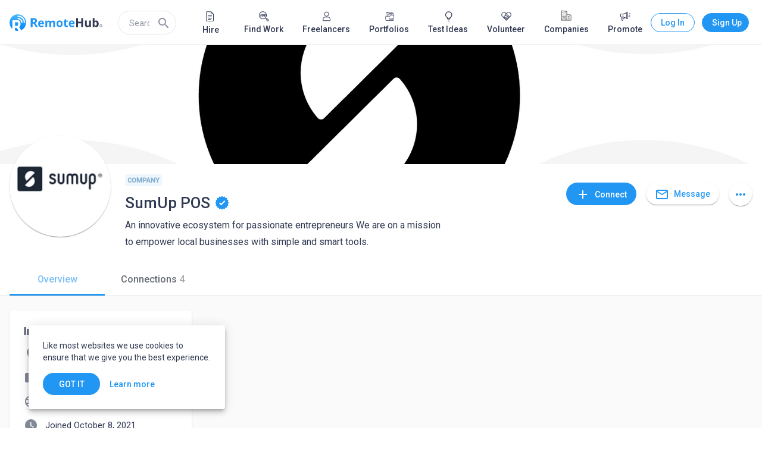

--- FILE ---
content_type: application/javascript
request_url: https://static.remotehub.com/smp/230.a718e63fd62b69fa.js
body_size: 13451
content:
"use strict";(self.webpackChunksmp=self.webpackChunksmp||[]).push([[230],{50230:(w,x,e)=>{e.r(x),e.d(x,{CompanyProfileModule:()=>Qe});var a=e(36895),d=e(87396),P=e(8929),_=e(21286),M=e(92198),o=e(7625),E=e(31307),O=e(87545),f=e(69929),A=e(89437),v=e(36117),h=e(93124),p=e(7585),D=e(87174),t=e(94650),S=e(77288),N=e(591),Z=e(73449),u=e(5993),W=e(94996),z=e(76861),J=e(32233),$=e(40501),Y=e(16546),C=e(94806),R=e(28850),r=e(23983),g=e(55829),c=e(59520),T=e(22474),L=e(88877),G=e(31262),F=e(24006),Pt=e(40537),X=e(72986),K=e(93710),Mt=e(81664),At=e(85930),Ot=e(95875),xt=e(77381),Tt=e(65096),U=e(97392),Et=e(69407),It=e(35906),Dt=e(40526),Q=e(1576),Rt=e(70576),St=e(62462),wt=e(60186),b=e(97035),k=e(10266),Lt=e(5917);function Ft(i,l){1&i&&t._UZ(0,"mat-icon",12)}function Zt(i,l){if(1&i&&t._UZ(0,"smp-relation-status",13),2&i){const n=t.oxw();t.Q6J("relations",n.relations)}}function Wt(i,l){1&i&&t.GkF(0)}function zt(i,l){if(1&i&&(t.TgZ(0,"div",14),t.YNc(1,Wt,1,0,"ng-container",15),t.qZA()),2&i){const n=t.oxw(),s=t.MAs(15),m=t.MAs(17);t.xp6(1),t.Q6J("ngIf",n.showSubtitlePlaceholder)("ngIfThen",s)("ngIfElse",m)}}function Ut(i,l){if(1&i){const n=t.EpF();t.TgZ(0,"div",16)(1,"smp-profile-headline-edit",17),t.NdJ("headlineClose",function(){t.CHM(n);const m=t.oxw();return t.KtG(m.closeHeadline())})("headlineUpdate",function(m){t.CHM(n);const y=t.oxw();return t.KtG(y.updateHeadline(m))}),t.qZA()()}if(2&i){const n=t.oxw();t.xp6(1),t.Q6J("headlineForm",n.headlineForm)}}function Bt(i,l){1&i&&t._UZ(0,"smp-view-as",18)}function Nt(i,l){if(1&i){const n=t.EpF();t.TgZ(0,"smp-profile-headline-show",19),t.NdJ("editHeadline",function(){t.CHM(n);const m=t.oxw();return t.KtG(m.editHeadline())}),t.ALo(1,"shortAccount"),t.qZA()}if(2&i){const n=t.oxw();t.Q6J("headline",t.lcZ(1,2,n.account).display_subtitle)("emptyValue",n.account.organization_type===n.business?"Tagline: Add a short description or slogan of your company":"Tagline: Add a short description or slogan of your nonprofit organization")}}function Jt(i,l){if(1&i&&(t.TgZ(0,"span",16)(1,"h2",20),t._uU(2),t.ALo(3,"shortAccount"),t.qZA()()),2&i){const n=t.oxw();t.xp6(2),t.Oqu(t.lcZ(3,1,n.account).display_subtitle)}}const Yt=["*"];let q=(()=>{class i{constructor(n,s,m,y,I,B){this.accountRelationsStatusService=n,this.accountsApiService=s,this.currentAccountService=m,this.formsService=y,this.changeDetectorRef=I,this.notificationService=B,this.showSubtitlePlaceholder=!1,this.hasRelation=!1,this.submitInProgress=!1,this.business=f.Q1.Business}set relations(n){this._relations=n,this.hasRelation=this.accountRelationsStatusService.hasRelation(n)}get relations(){return this._relations}ngOnInit(){this.headlineForm=this.createForm(this.account),this.showHeadlineForm=!1}isNonProfit(){return this.account.organization_type===f.Q1.Nonprofit}createForm(n){return new F.nJ({tagline:new F.p4(n.tagline)})}setFormValue(n){n&&this.headlineForm.patchValue({tagline:n.tagline})}closeHeadline(){this.setFormValue(this.account),this.showHeadlineForm=!1}updateHeadline(n){this.showHeadlineForm=!1,this.submitInProgress=!0,this.accountsApiService.patchCompany(this.account.id,{tagline:n[Mt.q.Tagline]||null}).pipe((0,Pt.x)(()=>{this.submitInProgress=!1,this.changeDetectorRef.markForCheck()}),(0,X.q)(1)).subscribe(m=>{this.account=m,delete m.associated_accounts,this.currentAccountService.updateAccount(m),this.notificationService.notifyWithLowPriority(At.x.SAVED_CHANGES)})}editHeadline(){this.showHeadlineForm=!0}}return i.\u0275fac=function(n){return new(n||i)(t.Y36(Ot.d),t.Y36(K.H),t.Y36(_.k),t.Y36(xt.s),t.Y36(t.sBO),t.Y36(Tt.g))},i.\u0275cmp=t.Xpm({type:i,selectors:[["smp-company-general-info"]],inputs:{account:"account",isRelatedAccount:"isRelatedAccount",relations:"relations",showSubtitlePlaceholder:"showSubtitlePlaceholder"},ngContentSelectors:Yt,decls:18,vars:10,consts:[[3,"account"],[3,"isNonProfit"],[1,"title"],[1,"mat-headline","display-name"],["matTooltip","Verified","color","primary","class","verified","svgIcon","verified",4,"ngIf"],[3,"relations",4,"ngIf"],[1,"sub-title"],["fxLayout","row",4,"ngIf"],["class","subtitle-wrapper",4,"ngIf"],["type","button",4,"ngIf"],["edit",""],["show",""],["matTooltip","Verified","color","primary","svgIcon","verified",1,"verified"],[3,"relations"],["fxLayout","row"],[4,"ngIf","ngIfThen","ngIfElse"],[1,"subtitle-wrapper"],["type","tagline",3,"headlineForm","headlineClose","headlineUpdate"],["type","button"],[3,"headline","emptyValue","editHeadline"],[1,"mat-subheading-2","m-0"]],template:function(n,s){1&n&&(t.F$t(),t.TgZ(0,"smp-general-info",0),t.Hsn(1),t.TgZ(2,"smp-primary-info"),t._UZ(3,"smp-account-badge",1),t.TgZ(4,"div",2)(5,"h1",3),t._uU(6),t.ALo(7,"shortAccount"),t.qZA(),t.YNc(8,Ft,1,0,"mat-icon",4),t.YNc(9,Zt,1,1,"smp-relation-status",5),t.qZA(),t.TgZ(10,"div",6),t.YNc(11,zt,2,3,"div",7),t.YNc(12,Ut,2,1,"div",8),t.qZA()(),t.YNc(13,Bt,1,0,"smp-view-as",9),t.qZA(),t.YNc(14,Nt,2,4,"ng-template",null,10,t.W1O),t.YNc(16,Jt,4,3,"ng-template",null,11,t.W1O)),2&n&&(t.Q6J("account",s.account),t.xp6(3),t.Q6J("isNonProfit",s.isNonProfit()),t.xp6(3),t.Oqu(t.lcZ(7,8,s.account).display_name),t.xp6(2),t.Q6J("ngIf",s.account.is_verified),t.xp6(1),t.Q6J("ngIf",s.hasRelation),t.xp6(2),t.Q6J("ngIf",!s.showHeadlineForm),t.xp6(1),t.Q6J("ngIf",s.showHeadlineForm),t.xp6(1),t.Q6J("ngIf",s.isRelatedAccount))},dependencies:[a.O5,U.Hw,Et.X,It.W,Dt.A,Q.xw,Rt.Y,St.G,wt.j,b.p,k.gM,Lt.h],styles:["@media (max-width: 959.9px){[_nghost-%COMP%]   smp-view-as[_ngcontent-%COMP%]{display:block}}@media (min-width: 960px){[_nghost-%COMP%]   smp-view-as[_ngcontent-%COMP%]{display:none}}[_nghost-%COMP%]{display:block;width:100%}.font-18[_ngcontent-%COMP%]{font-size:18px}.display-name[_ngcontent-%COMP%]{font-size:26px;font-weight:500;max-width:366px;white-space:nowrap;overflow:hidden;text-overflow:ellipsis;display:block;margin-bottom:0}.m-0[_ngcontent-%COMP%]{margin:0}.title[_ngcontent-%COMP%]{display:flex;flex-direction:row;justify-content:flex-start;align-items:center}.title[_ngcontent-%COMP%]   smp-relation-status[_ngcontent-%COMP%]{display:inherit}smp-relation-status[_ngcontent-%COMP%]{padding-top:2px;margin:0 0 0 24px}smp-general-info[_ngcontent-%COMP%]{min-height:98px}.headline-edit-wrapper[_ngcontent-%COMP%], .display-name[_ngcontent-%COMP%]{max-width:546px;overflow:hidden;text-overflow:ellipsis;white-space:nowrap}.subtitle-wrapper[_ngcontent-%COMP%]{max-width:546px;overflow:hidden;text-overflow:ellipsis;white-space:nowrap;white-space:inherit;line-height:1.56}smp-account-badge[_ngcontent-%COMP%]{display:inline-block;margin:0 0 12px}smp-view-as[_ngcontent-%COMP%]{margin:8px 0 0}.verified[_ngcontent-%COMP%]{width:24px;min-width:24px;height:24px;line-height:24px;font-size:24px;margin:0 0 0 8px}@media (min-width: 600px) and (max-width: 959.9px){[_nghost-%COMP%]   .display-name[_ngcontent-%COMP%]{max-width:calc(100vw - 400px)}}@media (min-width: 0) and (max-width: 599.9px){[_nghost-%COMP%]   smp-view-as[_ngcontent-%COMP%]{position:absolute;top:16px;right:16px}[_nghost-%COMP%]   .display-name[_ngcontent-%COMP%]{max-width:calc(100vw - 32px)}}"],changeDetection:0}),i})();function $t(i,l){1&i&&t._UZ(0,"smp-view-as")}function Qt(i,l){if(1&i){const n=t.EpF();t.TgZ(0,"smp-wide-layout")(1,"smp-wide-layout-header"),t._UZ(2,"smp-cover-preview",1),t.TgZ(3,"smp-profile-header"),t._UZ(4,"smp-avatar-preview",2),t.qZA()(),t.TgZ(5,"smp-wide-layout-header",3)(6,"smp-wide-layout")(7,"smp-wide-layout-body")(8,"smp-company-general-info",4),t.ALo(9,"async"),t.ALo(10,"async"),t.TgZ(11,"smp-relation-profile-actions",5),t.NdJ("update",function(m){t.CHM(n);const y=t.oxw();return t.KtG(y.updateRelations(m))}),t.qZA()()()(),t.TgZ(12,"smp-profile-actions-bar")(13,"smp-profile-tabs",6)(14,"div",7),t.YNc(15,$t,1,0,"smp-view-as",0),t.ALo(16,"async"),t.qZA()()()(),t._UZ(17,"router-outlet"),t.qZA()}if(2&i){const n=l.ngIf,s=t.oxw();t.xp6(2),t.Q6J("ngClass",n.cover_photo?"":"small")("defaultImagePath",n.organization_type===s.companyType.Business?s.defaultCompanyCoverPath:s.defaultNonprofitCoverPath)("imageFile",n.cover_photo)("thumbSize",s.coverThumbSize),t.xp6(2),t.Q6J("ngClass",n.cover_photo?"":"small")("imageFile",n.avatar)("defaultImagePath",n.organization_type===s.companyType.Business?s.defaultCompanyAvatarPath:s.defaultNonprofitAvatarPath)("thumbSize",s.avatarThumbSize),t.xp6(4),t.Q6J("account",n)("relations",t.lcZ(9,17,s.companyRelations$))("isRelatedAccount",t.lcZ(10,19,s.isRelatedAccount$)),t.xp6(3),t.Q6J("accountId",n.id)("relations",n.relations)("reportReasons",s.reportReasons)("reportType",s.reportType),t.xp6(2),t.Q6J("tabs",s.profileTabs),t.xp6(2),t.Q6J("ngIf",t.lcZ(16,21,s.isRelatedAccount$))}}let tt=(()=>{class i{constructor(n,s){this.media=n,this.currentAccountService=s,this.coverThumbSize=Z.rz.MD,this.avatarThumbSize=Z.ad.XL,this.companyType=f.Q1,this.defaultCompanyCoverPath=u.hIJ,this.defaultNonprofitCoverPath=u.SW1,this.defaultCompanyAvatarPath=u.Z6O,this.defaultNonprofitAvatarPath=u.$VE,this.reportReasons=W.gH.ReportReasonsCompany,this.reportType=z.C.CompanyProfile,this.profileTabs=[],this.componentIsDestroyed=new P.xQ,this._companyRelations$=new N.X(null)}get companyRelations$(){return this._companyRelations$.asObservable()}ngOnInit(){this.company$.pipe((0,o.R)(this.componentIsDestroyed)).subscribe(n=>{this.profileTabs=this.configTabs(n),this.updateRelations(n.relations),this.isRelatedAccount$=this.currentAccountService.isRelatedAccount$(n.id)})}configTabs(n){const s=[{label:"Overview",path:"./"}],m=n.statistics.connections_count||n.statistics.followers_count;return n.statistics.portfolios_count&&s.push({label:"Portfolio",path:u.tVc,count:n.statistics.portfolios_count}),n.statistics.services_count&&n.organization_type===f.Q1.Business&&s.push({label:"Services",path:u.Cy$,count:n.statistics.services_count}),n.statistics.jobs_count&&s.push({label:"Jobs",path:u.yWl,count:n.statistics.jobs_count}),n.statistics.projects_count&&n.organization_type===f.Q1.Nonprofit&&s.push({label:"Volunteer Projects",path:u.t_f,count:n.statistics.projects_count}),m&&s.push({label:"Connections",path:u.PBw,count:n.statistics.connections_count}),s}updateRelations(n){this._companyRelations$.next(n)}ngOnDestroy(){this.componentIsDestroyed.next(),this.componentIsDestroyed.complete()}}return i.\u0275fac=function(n){return new(n||i)(t.Y36(J.u0),t.Y36(_.k))},i.\u0275cmp=t.Xpm({type:i,selectors:[["smp-read-only-company"]],inputs:{company$:"company$"},decls:2,vars:3,consts:[[4,"ngIf"],["imageAltText","User's Cover Picture",3,"ngClass","defaultImagePath","imageFile","thumbSize"],["imageAltText","Company's avatar",1,"border",3,"ngClass","imageFile","defaultImagePath","thumbSize"],[1,"app-bar-bg"],[3,"account","relations","isRelatedAccount"],[3,"accountId","relations","reportReasons","reportType","update"],[3,"tabs"],[1,"gt-sm"]],template:function(n,s){1&n&&(t.YNc(0,Qt,18,23,"smp-wide-layout",0),t.ALo(1,"async")),2&n&&t.Q6J("ngIf",t.lcZ(1,1,s.company$))},dependencies:[a.mk,a.O5,d.lC,$.S,Y.$,C.h,R.v,r.A,g.oO,c.M,T.p,L.V,G.E,q,b.p,a.Ov],styles:["@media (max-width: 959.9px){[_nghost-%COMP%]   .gt-sm[_ngcontent-%COMP%]{display:none}}@media (min-width: 960px){[_nghost-%COMP%]   .gt-sm[_ngcontent-%COMP%]{display:block}}smp-cover-preview[_ngcontent-%COMP%]{height:200px}smp-cover-preview.small[_ngcontent-%COMP%]{height:100px}smp-wide-layout-header[_ngcontent-%COMP%]{position:relative}smp-avatar-preview[_ngcontent-%COMP%]{box-shadow:0 2px 1px -1px #0003,0 1px 1px #00000024,0 1px 3px #0000001f;position:relative;width:170px;height:170px;bottom:-136px;z-index:1}smp-avatar-preview.small[_ngcontent-%COMP%]{bottom:-20px}smp-wide-layout[_ngcontent-%COMP%]{width:100vw}"]}),i})();var et=e(92723),nt=e(90373);let ot=(()=>{class i{constructor(n){this.accountsApiService=n}updateCover(n,s){return this.accountsApiService.patchCover(n,s)}updateAvatar(n,s){return this.accountsApiService.patchAvatar(n,s)}}return i.\u0275fac=function(n){return new(n||i)(t.LFG(K.H))},i.\u0275prov=t.Yz7({token:i,factory:i.\u0275fac}),i})();var it=e(76729),Ht=e(53868),at=e(11481),Kt=e(96705),Gt=e(33813),bt=e(5488),jt=e(80101),H=e(4859),st=e(73162),Vt=e(8357),Xt=e(94456),kt=e(17852),qt=e(50851),te=e(25101);function ee(i,l){if(1&i&&(t.TgZ(0,"span"),t._uU(1),t.qZA()),2&i){const n=t.oxw();t.xp6(1),t.AsE("",n.config.limitations.min.width,"x",n.config.limitations.min.height,"px minimum")}}function ne(i,l){if(1&i&&(t.TgZ(0,"span"),t._uU(1),t.ALo(2,"formatMimeTypes"),t.qZA()),2&i){const n=t.oxw();t.xp6(1),t.Oqu(t.xi3(2,1,n.config.limitations.allowedMimeTypes," or "))}}let oe=(()=>{class i{constructor(n,s,m){this.iconRegistry=n,this.sanitizer=s,this.media=m,this.config=new it.ly("Add a cover to showcase your brand and bring your page to life"),this.add=new t.vpe,this.initializeIcons()}handleAddFiles(n){this.add.emit({target:{files:[n.item(0)]}})}initializeIcons(){this.iconRegistry.addSvgIcon("photo",this.sanitizer.bypassSecurityTrustResourceUrl(`${et.N.deployUrl}assets/icons/photo.svg`))}}return i.\u0275fac=function(n){return new(n||i)(t.Y36(U.jv),t.Y36(at.H7),t.Y36(J.u0))},i.\u0275cmp=t.Xpm({type:i,selectors:[["smp-read-write-cover-hint"]],inputs:{config:"config"},outputs:{add:"add"},decls:7,vars:3,consts:[[3,"config","isTransparent","filesAdded"],["color","primary","svgIcon","photo",1,"gt-sm"],[1,"title"],["delimiterOpacity",".4","delimiterIndent","11px",1,"mat-caption","muted"],[4,"smpItemToSeparate"]],template:function(n,s){1&n&&(t.TgZ(0,"smp-drag-drop-input",0),t.NdJ("filesAdded",function(y){return s.handleAddFiles(y)}),t._UZ(1,"mat-icon",1),t.TgZ(2,"div",2),t._uU(3),t.qZA(),t.TgZ(4,"smp-items-separator",3),t.YNc(5,ee,2,2,"span",4),t.YNc(6,ne,3,4,"span",4),t.qZA()()),2&n&&(t.Q6J("config",s.config)("isTransparent",!0),t.xp6(3),t.Oqu(s.config.label))},dependencies:[U.Hw,Xt.r,kt.v,qt.v,te.a],styles:["@media (max-width: 959.9px){[_nghost-%COMP%]   .gt-sm[_ngcontent-%COMP%]{display:none}}@media (min-width: 960px){[_nghost-%COMP%]   .gt-sm[_ngcontent-%COMP%]{display:block}}[_nghost-%COMP%]{display:block;max-width:580px;margin:5px auto}[_nghost-%COMP%]   smp-drag-drop-input[_ngcontent-%COMP%]   *[_ngcontent-%COMP%]{pointer-events:none}[_nghost-%COMP%]   smp-drag-drop-input[_ngcontent-%COMP%]   .title[_ngcontent-%COMP%]{font-size:16px;font-weight:500;line-height:1.5;margin:0 0 16px;text-align:center}[_nghost-%COMP%]   smp-drag-drop-input[_ngcontent-%COMP%]   smp-items-separator[_ngcontent-%COMP%]{margin:0 0 12px}[_nghost-%COMP%]   smp-drag-drop-input[_ngcontent-%COMP%]   mat-icon[_ngcontent-%COMP%]{width:46px;min-width:46px;height:46px;line-height:46px;font-size:46px;margin:29px 0 7px}@media (max-width: 959.9px){[_nghost-%COMP%]   smp-drag-drop-input[_ngcontent-%COMP%]{margin:0 16px}[_nghost-%COMP%]   smp-drag-drop-input[_ngcontent-%COMP%]   .title[_ngcontent-%COMP%]{margin:12px 16px 16px}}"],changeDetection:0}),i})();function ie(i,l){1&i&&t._UZ(0,"mat-progress-bar",24)}function ae(i,l){if(1&i){const n=t.EpF();t.TgZ(0,"smp-read-write-cover-hint",25),t.NdJ("add",function(m){t.CHM(n),t.oxw();const y=t.MAs(3);return t.KtG(y.fileChosen(m))}),t.qZA()}if(2&i){const n=t.oxw();t.Q6J("config",n.coverHintConfig)}}function se(i,l){1&i&&(t.TgZ(0,"span"),t.SDv(1,26),t.qZA())}function re(i,l){1&i&&(t.TgZ(0,"span"),t.SDv(1,27),t.qZA())}function le(i,l){1&i&&(t.TgZ(0,"span"),t.SDv(1,28),t.qZA())}function ce(i,l){1&i&&(t.TgZ(0,"span"),t.SDv(1,29),t.qZA())}let rt=(()=>{class i{constructor(n,s,m,y,I,B,V){this.notificationDialogService=n,this.fb=s,this.media=m,this.iconRegistry=y,this.sanitizer=I,this.readWriteCompanyService=B,this.currentAccountService=V,this.coverThumbSize=Z.rz.MD,this.avatarThumbSize=Z.ad.XL,this.companyType=f.Q1,this.defaultCompanyCoverPath=u.hIJ,this.defaultNonprofitCoverPath=u.SW1,this.defaultCompanyAvatarPath=u.Z6O,this.defaultNonprofitAvatarPath=u.$VE,this.imageMaxFileSize=16777216,this.coverDimension={min:{height:400,width:1400},max:{height:1e4,width:1e4}},this.coverSettings={aspectRatio:3.2,maintainAspectRatio:!0,format:"png",roundCropper:!1,resizeToWidth:0,cropperMinWidth:1400},this.avatarSettings={aspectRatio:1,maintainAspectRatio:!0,format:"png",roundCropper:!0,resizeToWidth:0,cropperMinWidth:400},this.avatarDimension={min:{height:180,width:180},max:{height:1e4,width:1e4}},this.imageCoverLoading=!1,this.profileTabs=[],this.generalCompanySettingsUrl=u.CIz,this.componentIsDestroyed=new P.xQ,this.initializeIcons()}ngOnInit(){this.company$.pipe((0,X.q)(1)).subscribe(n=>{this.cover_photo_id=new F.p4(n.cover_photo),this.avatar_id=new F.p4(n.avatar),this.coverHintConfig=new it.ly(n.organization_type===f.Q1.Business?"Add a cover to showcase your brand and bring your page to life":"Add a cover to showcase your social cause and bring your page to life")}),this.currentAccount$=this.currentAccountService.currentAccount$,this.company$.pipe((0,M.h)(Boolean),(0,o.R)(this.componentIsDestroyed)).subscribe(n=>{this.profileTabs=this.configTabs(n),this.companyId=n.id}),this.companyForm=this.fb.group(this.company$),this.cover_photo_id.valueChanges.pipe((0,O.w)(n=>this.readWriteCompanyService.updateCover(this.companyId,n)),(0,nt.j)("cover_photo"),(0,o.R)(this.componentIsDestroyed)).subscribe(n=>this.currentAccountService.updateAccount({cover_photo:n})),this.avatar_id.valueChanges.pipe((0,O.w)(n=>this.readWriteCompanyService.updateAvatar(this.companyId,n)),(0,nt.j)("avatar"),(0,o.R)(this.componentIsDestroyed)).subscribe(n=>this.currentAccountService.updateAccount({avatar:n}))}invalidCoverDimensionHandler(n){this.showErrorMessage(n.message)}invalidImageSizeHandler(n){this.showErrorMessage(n.message)}showErrorMessage(n){this.notificationDialogService.open({width:"360px",data:{icon:{name:"error_outline",color:"warn"},message:n}})}ngOnDestroy(){this.componentIsDestroyed.next(),this.componentIsDestroyed.complete()}coverCropped(){this.imageCoverLoading=!0}imageUpdated(){this.imageCoverLoading=!1}configTabs(n){const s=[{label:"Overview",path:"./"}];return s.push({label:"Portfolio",path:u.tVc,count:n.statistics.portfolios_count}),n.organization_type===f.Q1.Business&&s.push({label:"Services",path:u.Cy$,count:n.statistics.services_count}),s.push({label:"Jobs",path:u.yWl,count:n.statistics.jobs_count}),n.organization_type===f.Q1.Nonprofit&&s.push({label:"Volunteer Projects",path:u.t_f,count:n.statistics.projects_count}),s.push({label:"Connections",path:u.PBw,count:n.statistics.connections_count}),s}initializeIcons(){this.iconRegistry.addSvgIcon("photo_camera_outline",this.sanitizer.bypassSecurityTrustResourceUrl(`${et.N.deployUrl}assets/icons/outline-photo_camera.svg`))}}return i.\u0275fac=function(n){return new(n||i)(t.Y36(Ht.O),t.Y36(F.QS),t.Y36(J.u0),t.Y36(U.jv),t.Y36(at.H7),t.Y36(ot),t.Y36(_.k))},i.\u0275cmp=t.Xpm({type:i,selectors:[["smp-read-write-company"]],inputs:{company$:"company$"},decls:45,vars:40,consts:function(){let l,n,s,m;return l=$localize`:own company profile page|cover picture␟edf58643ed8913bd345ba37f7fe19319bad0fbb0␟8925555809043736670:Add Cover`,n=$localize`:own company profile page|cover picture␟5ee666a5d8413b5c6e0cace4c45323dd7c88de17␟7416832946205026019:Edit Cover`,s=$localize`:own company profile page|avatar picture␟aba8d5895b8cd31f5c78241fb15c929eadab1ef1␟5585091458786996982:Add Photo`,m=$localize`:own company profile page|avatar picture␟b7a6484b590cc6d8cc93209459bdb08780d3c45c␟599055241652418406:Edit Photo`,[["smp-wide-layout","",3,"formGroup"],["imageType","company_cover",3,"formControl","accept","dimensionParams","cropperSettings","maxFileSize","fileCropped","fileLoaded","imageSizeInvalid","imageDimensionInvalid"],["coverField","formFieldImage"],["imageAltText","New Company Cover Picture",3,"defaultImagePath","imageFile","thumbSize"],["color","accent","mode","indeterminate",4,"ngIf"],["tabindex","1",3,"showAlways"],[3,"config","add",4,"ngIf"],["type","button","mat-button","",3,"click"],["svgIcon","photo_camera_outline"],[1,"margin-right"],[4,"ngIf"],["fxFlexAlign","flex-end","imageType","company_avatar",3,"formControl","accept","cropperSettings","maxFileSize","dimensionParams","fileLoaded","imageSizeInvalid","imageDimensionInvalid"],["avatarField","formFieldImage"],["imageAltText","My avatar",1,"border",3,"imageFile","defaultImagePath","thumbSize"],["tabindex","2",3,"showAlways"],[3,"click"],[1,"edit-avatar-icon-container"],[1,"app-bar-bg"],[3,"showSubtitlePlaceholder","account","isRelatedAccount"],["mat-flat-button","","smpMatFlatButton","","color","primary",3,"routerLink"],[1,"minimal-margin-right"],["fxLayout","","fxLayoutAlign","center"],[3,"tabs"],[1,"gt-sm"],["color","accent","mode","indeterminate"],[3,"config","add"],l,n,s,m]},template:function(n,s){if(1&n){const m=t.EpF();t.TgZ(0,"form",0)(1,"smp-wide-layout-header")(2,"smp-own-form-field-image",1,2),t.NdJ("fileCropped",function(){return s.coverCropped()})("fileLoaded",function(){return s.imageUpdated()})("imageSizeInvalid",function(I){return s.invalidImageSizeHandler(I)})("imageDimensionInvalid",function(I){return s.invalidCoverDimensionHandler(I)}),t._UZ(4,"smp-cover-preview",3),t.ALo(5,"async"),t.ALo(6,"async"),t.qZA(),t.YNc(7,ie,1,0,"mat-progress-bar",4),t.TgZ(8,"smp-profile-header")(9,"smp-image-action",5),t.YNc(10,ae,1,1,"smp-read-write-cover-hint",6),t.TgZ(11,"smp-image-hint")(12,"smp-image-control")(13,"button",7),t.NdJ("click",function(){t.CHM(m);const I=t.MAs(3);return t.KtG(I.chooseFile())}),t._UZ(14,"mat-icon",8),t.TgZ(15,"span",9),t.YNc(16,se,2,0,"span",10),t.YNc(17,re,2,0,"span",10),t.qZA()()()()(),t.TgZ(18,"smp-own-form-field-image",11,12),t.NdJ("fileLoaded",function(){return s.imageUpdated()})("imageSizeInvalid",function(I){return s.invalidImageSizeHandler(I)})("imageDimensionInvalid",function(I){return s.invalidCoverDimensionHandler(I)}),t.TgZ(20,"smp-avatar-preview",13),t.ALo(21,"async"),t.ALo(22,"async"),t.TgZ(23,"smp-image-action",14)(24,"smp-image-control",15),t.NdJ("click",function(){t.CHM(m);const I=t.MAs(19);return t.KtG(I.chooseFile())}),t.TgZ(25,"div",16),t._UZ(26,"mat-icon",8),t.qZA(),t.YNc(27,le,2,0,"span",10),t.YNc(28,ce,2,0,"span",10),t.qZA()()()()()(),t.TgZ(29,"smp-wide-layout-header",17)(30,"smp-wide-layout")(31,"smp-wide-layout-body")(32,"smp-company-general-info",18),t.ALo(33,"async"),t.TgZ(34,"a",19)(35,"mat-icon",20),t._uU(36,"edit"),t.qZA(),t.TgZ(37,"span"),t._uU(38,"Edit Company"),t.qZA()()()()(),t.TgZ(39,"div",21)(40,"smp-profile-actions-bar")(41,"smp-profile-tabs",22)(42,"div",23),t._UZ(43,"smp-view-as"),t.qZA()()()()(),t._UZ(44,"router-outlet"),t.qZA()}if(2&n){let m,y,I,B;t.Q6J("formGroup",s.companyForm),t.xp6(2),t.Q6J("formControl",s.cover_photo_id)("accept",".jpg, .png")("dimensionParams",s.coverDimension)("cropperSettings",s.coverSettings)("maxFileSize",s.imageMaxFileSize),t.xp6(2),t.Q6J("defaultImagePath",(null==(m=t.lcZ(5,30,s.currentAccount$))?null:m.organization_type)===s.companyType.Business?s.defaultCompanyCoverPath:s.defaultNonprofitCoverPath)("imageFile",null==(y=t.lcZ(6,32,s.currentAccount$))?null:y.cover_photo)("thumbSize",s.coverThumbSize),t.xp6(3),t.Q6J("ngIf",s.imageCoverLoading),t.xp6(2),t.Q6J("showAlways",!s.cover_photo_id.value||s.media.isActive("xs")),t.xp6(1),t.Q6J("ngIf",!s.cover_photo_id.value),t.xp6(6),t.Q6J("ngIf",!s.cover_photo_id.value),t.xp6(1),t.Q6J("ngIf",s.cover_photo_id.value),t.xp6(1),t.Q6J("formControl",s.avatar_id)("accept",".jpg, .png")("cropperSettings",s.avatarSettings)("maxFileSize",s.imageMaxFileSize)("dimensionParams",s.avatarDimension),t.xp6(2),t.Q6J("imageFile",null==(I=t.lcZ(21,34,s.currentAccount$))?null:I.avatar)("defaultImagePath",(null==(B=t.lcZ(22,36,s.currentAccount$))?null:B.organization_type)===s.companyType.Business?s.defaultCompanyAvatarPath:s.defaultNonprofitAvatarPath)("thumbSize",s.avatarThumbSize),t.xp6(3),t.Q6J("showAlways",!s.avatar_id.value||s.media.isActive("xs")),t.xp6(4),t.Q6J("ngIf",!s.avatar_id.value),t.xp6(1),t.Q6J("ngIf",s.avatar_id.value),t.xp6(4),t.Q6J("showSubtitlePlaceholder",!0)("account",t.lcZ(33,38,s.company$))("isRelatedAccount",!0),t.xp6(2),t.Q6J("routerLink",s.generalCompanySettingsUrl),t.xp6(7),t.Q6J("tabs",s.profileTabs)}},dependencies:[a.O5,d.lC,d.yS,$.S,Y.$,C.h,F._Y,F.JJ,F.JL,F.oH,F.sg,R.v,r.A,Kt.x,Gt.b,bt.R,jt.n,T.p,L.V,Q.xw,Q.Wh,Q.XD,U.Hw,H.lW,H.zs,st.pW,c.M,Vt.p,q,b.p,oe,a.Ov],styles:["@media (max-width: 959.9px){[_nghost-%COMP%]   .gt-sm[_ngcontent-%COMP%]{display:none}}@media (min-width: 960px){[_nghost-%COMP%]   .gt-sm[_ngcontent-%COMP%]{display:block}}smp-cover-preview[_ngcontent-%COMP%]{height:200px}smp-wide-layout-header[_ngcontent-%COMP%]{position:relative}smp-general-info[_ngcontent-%COMP%], smp-avatar-preview[_ngcontent-%COMP%]{z-index:0}smp-avatar-preview[_ngcontent-%COMP%]{box-shadow:0 2px 1px -1px #0003,0 1px 1px #00000024,0 1px 3px #0000001f;position:relative;width:170px;height:170px;bottom:-136px;z-index:1}smp-image-hint[_ngcontent-%COMP%]   mat-icon[_ngcontent-%COMP%]{margin-right:5px}form[_ngcontent-%COMP%]{width:100vw}.edit-avatar-icon-container[_ngcontent-%COMP%]{text-align:center}.minimal-margin-right[_ngcontent-%COMP%]{margin-right:8px}.mat-title[_ngcontent-%COMP%]{margin-bottom:0}mat-progress-bar[_ngcontent-%COMP%]{position:absolute;width:100%;left:0;bottom:0}"]}),i})();var pe=e(78063);function me(i,l){if(1&i&&(t.ynx(0),t._UZ(1,"smp-read-write-company",3),t.BQk()),2&i){const n=t.oxw(2);t.xp6(1),t.Q6J("company$",n.loadedCompany$)}}function de(i,l){if(1&i&&t._UZ(0,"smp-read-only-company",3),2&i){const n=t.oxw(2);t.Q6J("company$",n.loadedCompany$)}}function ue(i,l){if(1&i&&(t.ynx(0),t.YNc(1,me,2,1,"ng-container",0),t.ALo(2,"async"),t.YNc(3,de,1,1,"ng-template",null,2,t.W1O),t.BQk()),2&i){const n=t.MAs(4),s=t.oxw();t.xp6(1),t.Q6J("ngIf",t.lcZ(2,2,s.isCurrentAccount$))("ngIfElse",n)}}function ge(i,l){1&i&&t._UZ(0,"smp-content-not-found",4)}let he=(()=>{class i{constructor(n,s,m,y,I,B,V,He,Ke){this.route=n,this.router=s,this.seoService=m,this.companyProfileService=y,this.authService=I,this.currentAccountService=B,this.location=V,this.searchSettingsService=He,this.routeHelperService=Ke,this.componentIsDestroyed=new P.xQ}ngOnInit(){this.searchSettingsService.changeTypeStatus(p.p.Company),this.loadedCompany$=this.companyProfileService.profile$,this.updateProfileOnAuthChange(),this.loadedCompany$.pipe((0,M.h)(Boolean),(0,o.R)(this.componentIsDestroyed)).subscribe(n=>{const s=this.routeHelperService.getParam(this.route.snapshot,"profileId");this.checkLink(this.router.url,n.username,s),this.seoService.setPageMetaData(this.router.url,n),n.organization_type===f.Q1.Business&&this.seoService.setBusinessMicrodataMarkup(n),this.router.events.pipe((0,M.h)(m=>m instanceof d.m2),(0,o.R)(this.componentIsDestroyed)).subscribe(m=>{this.checkLink(this.router.url,n.username,s),this.seoService.setPageMetaData(m.url,n),n.organization_type===f.Q1.Business&&this.seoService.setBusinessMicrodataMarkup(n)})}),this.isCurrentAccount$=this.currentAccountService.isCurrentAccount$(this.loadedCompany$)}updateProfileOnAuthChange(){this.authService.isAuthenticated$.pipe((0,E.T)(1),(0,O.w)(()=>this.companyProfileService.getProfile(this.route.snapshot.params.profileId)),(0,o.R)(this.componentIsDestroyed)).subscribe()}checkLink(n,s,m){if(m!==s){const y=n.replace(m,s);this.location.replaceState(y)}}ngOnDestroy(){this.searchSettingsService.setDefaultStatus(),this.seoService.removeBusinessMicrodataMarkup(),this.companyProfileService.resetProfile(),this.componentIsDestroyed.next(),this.componentIsDestroyed.complete()}}return i.\u0275fac=function(n){return new(n||i)(t.Y36(d.gz),t.Y36(d.F0),t.Y36(v.r),t.Y36(A.V),t.Y36(h.e),t.Y36(_.k),t.Y36(a.Ye),t.Y36(D.D),t.Y36(S.G))},i.\u0275cmp=t.Xpm({type:i,selectors:[["smp-company-profile"]],decls:4,vars:4,consts:[[4,"ngIf","ngIfElse"],["NotFound",""],["readOnly",""],[3,"company$"],["description","The company you are looking for cannot be found\u2026"]],template:function(n,s){if(1&n&&(t.YNc(0,ue,5,4,"ng-container",0),t.ALo(1,"async"),t.YNc(2,ge,1,0,"ng-template",null,1,t.W1O)),2&n){const m=t.MAs(3);t.Q6J("ngIf",t.lcZ(1,2,s.loadedCompany$))("ngIfElse",m)}},dependencies:[a.O5,tt,rt,pe.s,a.Ov]}),i})();var _e=e(21086),fe=e(27221);let lt=(()=>{class i{constructor(n){this.companyProfileService=n}resolve(n,s){return this.companyProfileService.getProfile(n.params.profileId).pipe((0,fe.K)(()=>(0,_e.of)(null)))}}return i.\u0275fac=function(n){return new(n||i)(t.LFG(A.V))},i.\u0275prov=t.Yz7({token:i,factory:i.\u0275fac}),i})();var ct=e(24850);let pt=(()=>{class i{constructor(n,s){this.accountsApiService=n,this.router=s}canActivate(n,s){return this.accountsApiService.getAccount(n.parent.params.profileId).pipe((0,ct.U)(m=>m.organization_type===f.Q1.Business||this.router.parseUrl(`${u.c2M}/${n.parent.params.profileId}`)))}}return i.\u0275fac=function(n){return new(n||i)(t.LFG(K.H),t.LFG(d.F0))},i.\u0275prov=t.Yz7({token:i,factory:i.\u0275fac}),i})(),mt=(()=>{class i{constructor(n,s){this.accountsApiService=n,this.router=s}canActivate(n,s){return this.accountsApiService.getAccount(n.parent.params.profileId).pipe((0,ct.U)(m=>m.organization_type===f.Q1.Nonprofit||this.router.parseUrl(`${u.c2M}/${n.parent.params.profileId}`)))}}return i.\u0275fac=function(n){return new(n||i)(t.LFG(K.H),t.LFG(d.F0))},i.\u0275prov=t.Yz7({token:i,factory:i.\u0275fac}),i})();const ve=[{path:"",component:he,resolve:{account:lt},children:[{path:"",loadChildren:()=>Promise.all([e.e(6265),e.e(2168),e.e(704)]).then(e.bind(e,13050)).then(i=>i.CompanyOverviewModule)},{path:u.yWl,loadChildren:()=>Promise.all([e.e(6265),e.e(8592),e.e(7141)]).then(e.bind(e,77141)).then(i=>i.ProfileJobsTabModule)},{path:u.Cy$,canActivate:[pt],loadChildren:()=>Promise.all([e.e(8592),e.e(9299)]).then(e.bind(e,79299)).then(i=>i.ProfileServicesTabModule)},{path:u.t_f,canActivate:[mt],loadChildren:()=>Promise.all([e.e(6265),e.e(8592),e.e(9946)]).then(e.bind(e,64503)).then(i=>i.ProfileVolunteeringTabModule)},{path:u.PBw,loadChildren:()=>e.e(8072).then(e.bind(e,98072)).then(i=>i.ProfileConnectionsModule)},{path:u.tVc,loadChildren:()=>Promise.all([e.e(5714),e.e(8592),e.e(1739)]).then(e.bind(e,31739)).then(i=>i.ProfilePortfolioTabModule)}]}];let Ce=(()=>{class i{}return i.\u0275fac=function(n){return new(n||i)},i.\u0275mod=t.oAB({type:i}),i.\u0275inj=t.cJS({imports:[d.Bz.forChild(ve),d.Bz]}),i})();const ye=[{path:"",component:tt}];let Pe=(()=>{class i{}return i.\u0275fac=function(n){return new(n||i)},i.\u0275mod=t.oAB({type:i}),i.\u0275inj=t.cJS({imports:[d.Bz.forChild(ye),d.Bz]}),i})();var dt=e(92508),ut=e(34040),gt=e(82333),ht=e(44163),_t=e(20964),ft=e(26146),vt=e(21335),Me=e(24586),Ct=e(97757),Ae=e(80024),Oe=e(31019),xe=e(11118),Te=e(47153),Ee=e(13600),Ie=e(47402),j=e(37423);const De=[U.Ps,H.ot];let yt=(()=>{class i{}return i.\u0275fac=function(n){return new(n||i)},i.\u0275mod=t.oAB({type:i}),i.\u0275inj=t.cJS({imports:[a.ez,De,vt.U,Me.D,ft.w,Q.ae,Ct.S,Ae.X,Oe.l,xe.t,Te.w,Ee.n,Ie.E,j.c,k.AV]}),i})(),Re=(()=>{class i{}return i.\u0275fac=function(n){return new(n||i)},i.\u0275mod=t.oAB({type:i}),i.\u0275inj=t.cJS({imports:[a.ez,Pe,dt.a,ut.z,gt.o9,U.Ps,H.ot,ht._,_t.i,ft.w,yt,j.c]}),i})();const Se=[{path:"",component:rt}];let we=(()=>{class i{}return i.\u0275fac=function(n){return new(n||i)},i.\u0275mod=t.oAB({type:i}),i.\u0275inj=t.cJS({imports:[d.Bz.forChild(Se),d.Bz]}),i})();var Le=e(33145),Fe=e(3238),Ze=e(76570),We=e(59725),ze=e(31828);let Ue=(()=>{class i{}return i.\u0275fac=function(n){return new(n||i)},i.\u0275mod=t.oAB({type:i}),i.\u0275inj=t.cJS({imports:[a.ez,U.Ps,Ct.S,We.m,ze.e]}),i})(),Be=(()=>{class i{}return i.\u0275fac=function(n){return new(n||i)},i.\u0275mod=t.oAB({type:i}),i.\u0275inj=t.cJS({providers:[ot],imports:[a.ez,we,dt.a,F.UX,ut.z,Le.s,_t.i,gt.o9,U.Ps,H.ot,Fe.si,vt.U,st.Cv,ht._,Ze.o,yt,j.c,Ue]}),i})();var Ne=e(98157),Je=e(789),Ye=e(61931),$e=e(55315);let Qe=(()=>{class i{}return i.\u0275fac=function(n){return new(n||i)},i.\u0275mod=t.oAB({type:i}),i.\u0275inj=t.cJS({providers:[lt,pt,mt,A.V],imports:[a.ez,Ce,Re,Be,Ne.W,Je.h,$e.X,Ye.X]}),i})()},89437:(w,x,e)=>{e.d(x,{V:()=>A});var a=e(591),d=e(21086),P=e(24850),_=e(27221),M=e(2994),o=e(93710),E=e(52407),O=e(80156),f=e(94650);let A=(()=>{class v{constructor(p,D){this.accountsApiService=p,this.customSettingsService=D,this._profile$=new a.X(null)}get profile$(){return this._profile$.asObservable()}setProfile(p){this._profile$.next(p)}resetProfile(){this._profile$.next(null)}getProfile(p){return this.accountsApiService.getAccount(p).pipe((0,P.U)(D=>D.type===O.EH.Company?D:null),(0,_.K)(()=>(0,d.of)(null)),(0,M.b)(D=>this._profile$.next(D)))}hasMarketplaceEntities({statistics:p}){return!!(p.services_count||p.jobs_count||p.projects_count||p.portfolios_count)}hasGetStartedBlock(){return this.customSettingsService.getCustomSettings().pipe((0,P.U)(p=>p.get_started_setting))}}return v.\u0275fac=function(p){return new(p||v)(f.LFG(o.H),f.LFG(E.E))},v.\u0275prov=f.Yz7({token:v,factory:v.\u0275fac}),v})()},35780:(w,x,e)=>{e.d(x,{CF:()=>d,D2:()=>M,NF:()=>h,SG:()=>A,a2:()=>_,cc:()=>f});var a=e(37340);const d="collapse",P=[(0,a.oB)({height:"0",overflow:"hidden"}),(0,a.jt)(".4s ease-in",(0,a.oB)({height:"*"}))],_=[(0,a.oB)({height:"*",overflow:"hidden"}),(0,a.jt)(".4s ease-out",(0,a.oB)({height:"0"}))],M=(0,a.X$)(d,[(0,a.eR)(":enter",P),(0,a.eR)(":leave",_)]),E=((0,a.X$)(d,[(0,a.eR)("* => in",P),(0,a.eR)("* => out",_)]),[(0,a.oB)({opacity:1,height:"*",offset:0}),(0,a.oB)({opacity:0,transform:"translate3d(0, -60%, 0)",offset:.6}),(0,a.oB)({height:"0",offset:1})]),O=[(0,a.oB)({opacity:0,height:0,offset:0}),(0,a.oB)({opacity:0,height:"*",offset:.4}),(0,a.oB)({opacity:1,offset:1})];function f(p=300){return(0,a.X$)("collapseWithFadeOut",[(0,a.eR)(":leave",(0,a.jt)(p,(0,a.F4)(E)))])}function A(p=300){return(0,a.X$)("expandWithFadeIn",[(0,a.eR)(":enter",(0,a.jt)(p,(0,a.F4)(O)))])}const v=[(0,a.oB)({opacity:1,offset:0}),(0,a.oB)({opacity:.2,height:"*",offset:.6}),(0,a.oB)({opacity:0,height:"0",offset:1})];function h(p=300){return(0,a.X$)("fadeOutThenCollapse",[(0,a.eR)(":leave",(0,a.jt)(p,(0,a.F4)(v)))])}},76729:(w,x,e)=>{e.d(x,{Vj:()=>Y,ii:()=>R,ly:()=>C});var a=e(94650),d=e(57944),P=e(64998),_=e(92723),M=e(73449),o=e(97392),E=e(11481),O=e(32233),f=e(36895),A=e(50851),v=e(94456),h=e(17852),p=e(28850),D=e(96705),t=e(33813),S=e(4859),N=e(73162),Z=e(25101);function u(r,g){if(1&r&&(a.TgZ(0,"span"),a._uU(1),a.qZA()),2&r){const c=a.oxw(2);a.xp6(1),a.AsE("",c.config.limitations.min.width,"x",c.config.limitations.min.height,"px minimum")}}function W(r,g){if(1&r&&(a.TgZ(0,"span"),a._uU(1),a.ALo(2,"formatMimeTypes"),a.qZA()),2&r){const c=a.oxw(2);a.xp6(1),a.Oqu(a.xi3(2,1,c.config.limitations.allowedMimeTypes," or "))}}function z(r,g){if(1&r){const c=a.EpF();a.TgZ(0,"smp-drag-drop-input",3),a.NdJ("filesAdded",function(L){a.CHM(c);const G=a.oxw();return a.KtG(G.handleAddFiles(L))}),a._UZ(1,"mat-icon",4),a.TgZ(2,"div",5),a._uU(3),a.qZA(),a.TgZ(4,"smp-items-separator",6),a.ALo(5,"async"),a.YNc(6,u,2,2,"span",7),a.YNc(7,W,3,4,"span",7),a.qZA()()}if(2&r){const c=a.oxw();a.Q6J("config",c.config),a.xp6(3),a.Oqu(c.config.label),a.xp6(1),a.Q6J("layout",a.lcZ(5,3,c.isXs$)?"column":"row")}}function J(r,g){if(1&r){const c=a.EpF();a.TgZ(0,"smp-cover-preview",8)(1,"smp-image-action",9)(2,"smp-image-hint")(3,"button",10),a.NdJ("click",function(){a.CHM(c);const L=a.oxw();return a.KtG(L.edit.emit())}),a._UZ(4,"mat-icon",11),a.TgZ(5,"span",12)(6,"span"),a.SDv(7,13),a.qZA()()()()()()}if(2&r){const c=a.oxw();a.Q6J("imageFile",c.coverImage)("thumbSize",c.coverThumbSize),a.xp6(1),a.Q6J("showAlways",c.media.isActive("xs"))}}function $(r,g){1&r&&a._UZ(0,"mat-progress-bar",14)}class Y{constructor(g={}){this.validateDimensions=!1,this.min=null,this.recommended=null,this.allowedMimeTypes=g.allowedMimeTypes||[P.__.PNG,P.__.JPG],this.maxFileSize=g.maxFileSize||52428800,this.recommended=g.recommended||{width:863,height:276},this.min=g.min||{width:1400,height:400}}}class C extends d.W{constructor(g="Drop image or click to upload",c=new Y,T=10){super(g,c,T)}}let R=(()=>{class r{constructor(c,T,L){this.iconRegistry=c,this.sanitizer=T,this.media=L,this.coverThumbSize=M.M4.MD,this.config=new C,this.edit=new a.vpe,this.add=new a.vpe}ngOnInit(){this.initializeIcons()}initializeIcons(){const c=`${_.N.deployUrl}assets/icons`;this.iconRegistry.addSvgIcon("photo",this.sanitizer.bypassSecurityTrustResourceUrl(`${c}/photo.svg`)),this.iconRegistry.addSvgIcon("photo_camera_outline",this.sanitizer.bypassSecurityTrustResourceUrl(`${c}/outline-photo_camera.svg`))}handleAddFiles(c){this.add.emit({target:{files:[c.item(0)]}})}}return r.\u0275fac=function(c){return new(c||r)(a.Y36(o.jv),a.Y36(E.H7),a.Y36(O.u0))},r.\u0275cmp=a.Xpm({type:r,selectors:[["smp-cover"]],inputs:{imageCoverLoading:"imageCoverLoading",coverImage:"coverImage",config:"config"},outputs:{edit:"edit",add:"add"},decls:3,vars:3,consts:function(){let g;return g=$localize`:create service form|cover picture␟e25e32e54d75d146499eae484a1e41f0ad609e72␟8375211552962081162:Edit Cover`,[[3,"config","filesAdded",4,"ngIf"],["imageAltText","Cover Picture",3,"imageFile","thumbSize",4,"ngIf"],["color","accent","mode","indeterminate",4,"ngIf"],[3,"config","filesAdded"],["color","primary","svgIcon","photo"],[1,"mat-subheading-2","title"],["delimiterOpacity",".4","delimiterIndent","11px",1,"mat-caption","muted",3,"layout"],[4,"smpItemToSeparate"],["imageAltText","Cover Picture",3,"imageFile","thumbSize"],[3,"showAlways"],["type","button","mat-button","",3,"click"],["svgIcon","photo_camera_outline"],[1,"margin-right"],g,["color","accent","mode","indeterminate"]]},template:function(c,T){1&c&&(a.YNc(0,z,8,5,"smp-drag-drop-input",0),a.YNc(1,J,8,3,"smp-cover-preview",1),a.YNc(2,$,1,0,"mat-progress-bar",2)),2&c&&(a.Q6J("ngIf",!T.coverImage&&!T.imageCoverLoading),a.xp6(1),a.Q6J("ngIf",T.coverImage||T.imageCoverLoading),a.xp6(1),a.Q6J("ngIf",T.imageCoverLoading))},dependencies:[f.O5,A.v,v.r,h.v,o.Hw,p.v,D.x,t.b,S.lW,N.pW,f.Ov,Z.a],styles:["[_nghost-%COMP%]{display:inline}[_nghost-%COMP%]   smp-drag-drop-input[_ngcontent-%COMP%]{height:210px}[_nghost-%COMP%]   smp-drag-drop-input[_ngcontent-%COMP%]   *[_ngcontent-%COMP%]{pointer-events:none}[_nghost-%COMP%]   smp-drag-drop-input[_ngcontent-%COMP%]   .title[_ngcontent-%COMP%]{line-height:24px}[_nghost-%COMP%]   smp-drag-drop-input[_ngcontent-%COMP%]   mat-icon[_ngcontent-%COMP%]{width:46px;min-width:46px;height:46px;line-height:46px;font-size:46px;margin:24px 0 12px}[_nghost-%COMP%]   smp-image-hint[_ngcontent-%COMP%]   mat-icon[_ngcontent-%COMP%]{margin-right:5px}[_nghost-%COMP%]   smp-cover-preview[_ngcontent-%COMP%]{display:block;height:210px;border-radius:4px}"],changeDetection:0}),r})()},50851:(w,x,e)=>{e.d(x,{v:()=>f});var a=e(94650),d=e(35780),P=e(36895),_=e(1576),M=e(55829);let o=(()=>{class A{constructor(h,p){this.el=h,this.zone=p,this.fileDropped=new a.vpe,this.dragged=!1}onDragEnter(h){h.preventDefault(),h.stopPropagation(),this.dragged=!0,this.zone.runOutsideAngular(()=>{this.el.nativeElement.addEventListener("dragover",this.onDragOver.bind(this))})}onDragLeave(h){h.preventDefault(),h.stopPropagation(),this.dragged=!1,this.el.nativeElement.removeEventListener("dragover",this.onDragOver)}onDropped(h){h.preventDefault(),h.stopPropagation(),this.dragged=!1;const p=h.dataTransfer.files;p.length>0&&this.fileDropped.emit(p),this.el.nativeElement.removeEventListener("dragover",this.onDragOver)}onDragOver(h){h.preventDefault(),h.stopPropagation()}}return A.\u0275fac=function(h){return new(h||A)(a.Y36(a.SBq),a.Y36(a.R0b))},A.\u0275dir=a.lG2({type:A,selectors:[["","smpDragDrop",""]],hostVars:2,hostBindings:function(h,p){1&h&&a.NdJ("dragenter",function(t){return p.onDragEnter(t)})("dragleave",function(t){return p.onDragLeave(t)})("drop",function(t){return p.onDropped(t)}),2&h&&a.ekj("dragged",p.dragged)},outputs:{fileDropped:"fileDropped"}}),A})();const E=function(A){return{transparent:A}},O=["*"];let f=(()=>{class A{constructor(){this.isAvatar=!1,this.isTransparent=!1,this.filesAdded=new a.vpe}get expandWithFadeIn(){return!0}uploadFile(h){this.filesAdded.emit(h)}}return A.\u0275fac=function(h){return new(h||A)},A.\u0275cmp=a.Xpm({type:A,selectors:[["smp-drag-drop-input"]],hostVars:3,hostBindings:function(h,p){2&h&&(a.d8E("@expandWithFadeIn",p.expandWithFadeIn),a.ekj("avatar",p.isAvatar))},inputs:{config:"config",hasError:"hasError",isAvatar:"isAvatar",isTransparent:"isTransparent"},outputs:{filesAdded:"filesAdded"},ngContentSelectors:O,decls:4,vars:6,consts:[["fxLayout","column","fxLayoutAlign","center center","smpDragDrop","",1,"upload-file-container",3,"ngClass","click","fileDropped"],["hidden","","data-sat-id","portfolio-file-input","type","file","multiple","multiple",3,"accept","change"],["fileInput",""]],template:function(h,p){if(1&h){const D=a.EpF();a.F$t(),a.TgZ(0,"div",0),a.NdJ("click",function(){a.CHM(D);const S=a.MAs(3);return a.KtG(S.click())})("fileDropped",function(S){return p.uploadFile(S)}),a.Hsn(1),a.TgZ(2,"input",1,2),a.NdJ("change",function(S){return p.uploadFile(S.target.files)}),a.qZA()()}2&h&&(a.ekj("error",p.hasError),a.Q6J("ngClass",a.VKq(4,E,p.isTransparent)),a.xp6(2),a.Q6J("accept",p.config.limitations.allowedMimeTypes.join(",")))},dependencies:[P.mk,_.xw,_.Wh,M.oO,o],styles:["[_nghost-%COMP%]{display:block}[_nghost-%COMP%]   .upload-file-container[_ngcontent-%COMP%]{width:100%;height:100%;border-radius:4px;box-sizing:border-box;border-width:2px;border-style:dashed}[_nghost-%COMP%]   .upload-file-container[_ngcontent-%COMP%]   *[_ngcontent-%COMP%]{pointer-events:none}[_nghost-%COMP%]   .upload-file-container[_ngcontent-%COMP%]:hover{cursor:pointer}.avatar[_nghost-%COMP%]   .upload-file-container[_ngcontent-%COMP%]{width:152px;height:152px;border-radius:50%}"],data:{animation:[(0,d.SG)()]},changeDetection:0}),A})()},57944:(w,x,e)=>{e.d(x,{W:()=>a});class a{constructor(P,_,M){this._label=P,this._limitations=_,this._maxItems=M}get label(){return this._label}get maxItems(){return this._maxItems}get limitations(){return this._limitations}}},59725:(w,x,e)=>{e.d(x,{m:()=>Z});var a=e(36895),d=e(82333),P=e(97392),_=e(9434),M=e(97757),o=e(31828),E=e(4859),O=e(73162),f=e(33145),A=e(44850),v=e(15557),h=e(24006),p=e(284),D=e(40374),t=e(94650);let S=(()=>{class u{}return u.\u0275fac=function(z){return new(z||u)},u.\u0275mod=t.oAB({type:u}),u.\u0275inj=t.cJS({imports:[a.ez]}),u})();const N=[P.Ps,E.ot,A.t,O.Cv,p.c];let Z=(()=>{class u{}return u.\u0275fac=function(z){return new(z||u)},u.\u0275mod=t.oAB({type:u}),u.\u0275inj=t.cJS({imports:[a.ez,N,d.o9,_.K,M.S,o.e,f.s,v.K,h.UX,D.P,S]}),u})()},64998:(w,x,e)=>{e.d(x,{Md:()=>_,__:()=>d});var a=e(57944),d=(()=>{return(M=d||(d={})).PNG="image/jpeg",M.JPG="image/png",d;var M})();class P{constructor(o={}){this.validateDimensions=!0,this.allowedMimeTypes=o.allowedMimeTypes||[d.PNG,d.JPG],this.maxFileSize=o.maxFileSize||20971520,this.min={width:o.minWidth||940,height:o.minHeight||470},this.recommended={width:o.recommendedWidth||1600,height:o.recommendedHeight||1200}}}class _ extends a.W{constructor(o="Drop image or click to upload",E=new P,O=20){super(o,E,O)}}},31828:(w,x,e)=>{e.d(x,{e:()=>P});var a=e(36895),d=e(94650);let P=(()=>{class _{}return _.\u0275fac=function(o){return new(o||_)},_.\u0275mod=d.oAB({type:_}),_.\u0275inj=d.cJS({imports:[a.ez]}),_})()},25101:(w,x,e)=>{e.d(x,{a:()=>P});var a=e(64998),d=e(94650);let P=(()=>{class _{transform(o,E=" or "){return(o||[]).map(O=>this.getCorrectType(O)).join(E)}getCorrectType(o){switch(o){case a.__.PNG:return"PNG";case a.__.JPG:return"JPG";default:return"Unknown MIME type"}}}return _.\u0275fac=function(o){return new(o||_)},_.\u0275pipe=d.Yjl({name:"formatMimeTypes",type:_,pure:!0}),_})()},9434:(w,x,e)=>{e.d(x,{K:()=>M});var a=e(36895),d=e(97392),P=e(82333),_=e(94650);let M=(()=>{class o{}return o.\u0275fac=function(O){return new(O||o)},o.\u0275mod=_.oAB({type:o}),o.\u0275inj=_.cJS({imports:[a.ez,d.Ps,P.o9]}),o})()},97035:(w,x,e)=>{e.d(x,{p:()=>Y});var a=e(21286),d=e(80156),P=e(93124),_=e(73449),M=e(72986),o=e(94650),E=e(5939),O=e(36895),f=e(4859),A=e(97392),v=e(28255),h=e(96338),p=e(23983),D=e(32897),t=e(73259),S=e(5917);function N(C,R){if(1&C&&(o.ynx(0),o.TgZ(1,"button",4)(2,"span",5),o._uU(3,"View as"),o.qZA(),o._UZ(4,"smp-avatar-preview",6),o.ALo(5,"shortAccount"),o.ALo(6,"defaultAvatar"),o.TgZ(7,"mat-icon",7),o._uU(8,"arrow_drop_down"),o.qZA()(),o.BQk()),2&C){const r=o.oxw().ngIf,g=o.MAs(5),c=o.oxw();o.xp6(1),o.Q6J("matMenuTriggerFor",g),o.xp6(3),o.Q6J("imageFile",o.lcZ(5,4,r).avatar)("thumbSize",c.avatarThumbSize)("defaultImagePath",o.lcZ(6,6,r))}}function Z(C,R){if(1&C&&(o.ynx(0),o.TgZ(1,"button",8)(2,"span"),o._uU(3,"View as"),o.qZA(),o._UZ(4,"smp-avatar-preview",6),o.ALo(5,"shortAccount"),o.ALo(6,"defaultAvatar"),o.TgZ(7,"mat-icon",7),o._uU(8,"arrow_drop_down"),o.qZA()(),o.BQk()),2&C){const r=o.oxw().ngIf,g=o.MAs(5),c=o.oxw();o.xp6(1),o.Q6J("matMenuTriggerFor",g),o.xp6(3),o.Q6J("imageFile",o.lcZ(5,4,r).avatar)("thumbSize",c.avatarThumbSize)("defaultImagePath",o.lcZ(6,6,r))}}const u=function(C){return{"view-as-active":C}};function W(C,R){if(1&C){const r=o.EpF();o.ynx(0),o.TgZ(1,"div",9),o._uU(2,"User"),o.qZA(),o.TgZ(3,"mat-nav-list")(4,"mat-list-item",10),o.NdJ("click",function(){const T=o.CHM(r).ngIf,L=o.oxw(2);return o.KtG(L.switchToAccount(T.id))}),o.TgZ(5,"mat-icon"),o._UZ(6,"smp-avatar-preview",11),o.ALo(7,"shortAccount"),o.ALo(8,"defaultAvatar"),o.qZA(),o.TgZ(9,"span",12),o._uU(10),o.ALo(11,"shortAccount"),o.qZA()()(),o.BQk()}if(2&C){const r=R.ngIf,g=o.oxw().ngIf,c=o.oxw();let T;o.xp6(4),o.Q6J("ngClass",o.VKq(11,u,r.id===g.id)),o.xp6(2),o.Q6J("imageFile",o.lcZ(7,5,r).avatar)("thumbSize",c.avatarThumbSize)("defaultImagePath",o.lcZ(8,7,r)),o.xp6(4),o.Oqu(null==(T=o.lcZ(11,9,r))?null:T.display_name)}}function z(C,R){if(1&C){const r=o.EpF();o.TgZ(0,"mat-list-item",10),o.NdJ("click",function(){const T=o.CHM(r).$implicit,L=o.oxw(3);return o.KtG(L.switchToAccount(T.id))}),o.TgZ(1,"mat-icon"),o._UZ(2,"smp-avatar-preview",14),o.ALo(3,"shortAccount"),o.ALo(4,"defaultAvatar"),o.qZA(),o.TgZ(5,"span",12),o._uU(6),o.ALo(7,"shortAccount"),o.qZA()()}if(2&C){const r=R.$implicit,g=o.oxw(2).ngIf,c=o.oxw();let T;o.Q6J("ngClass",o.VKq(11,u,r.id===g.id)),o.xp6(2),o.Q6J("imageFile",o.lcZ(3,5,r).avatar)("thumbSize",c.avatarThumbSize)("defaultImagePath",o.lcZ(4,7,r)),o.xp6(4),o.Oqu(null==(T=o.lcZ(7,9,r))?null:T.display_name)}}function J(C,R){if(1&C&&(o.ynx(0),o.TgZ(1,"div",9),o._uU(2,"Company"),o.qZA(),o.TgZ(3,"mat-nav-list"),o.YNc(4,z,8,13,"mat-list-item",13),o.qZA(),o.BQk()),2&C){const r=R.ngIf;o.xp6(4),o.Q6J("ngForOf",r)}}function $(C,R){if(1&C&&(o.ynx(0)(1,1),o.YNc(2,N,9,8,"ng-container",2),o.YNc(3,Z,9,8,"ng-container",2),o.BQk(),o.TgZ(4,"mat-menu",null,3),o.YNc(6,W,12,13,"ng-container",0),o.ALo(7,"memoize"),o.YNc(8,J,5,1,"ng-container",0),o.ALo(9,"memoize"),o.qZA(),o.BQk()),2&C){const r=R.ngIf,g=o.oxw();o.xp6(1),o.Q6J("ngSwitch",g.type),o.xp6(1),o.Q6J("ngSwitchCase","default"),o.xp6(1),o.Q6J("ngSwitchCase","button"),o.xp6(3),o.Q6J("ngIf",o.xi3(7,5,g.getUser,r)),o.xp6(2),o.Q6J("ngIf",o.xi3(9,8,g.getCompanies,r))}}let Y=(()=>{class C{constructor(r,g,c){this.currentAccountService=r,this.windowRef=g,this.authService=c,this.avatarThumbSize=_.ad.XS,this.type="default",this.successFn=()=>{this.windowRef.nativeWindow.location.reload()}}ngOnInit(){this.currentAccount$=this.currentAccountService.currentAccount$}getCompanies(r){const g=r.associated_accounts.filter(c=>c.type===d.EH.Company);return r.type===d.EH.Company&&g.unshift(r),g}getUser(r){return r.associated_accounts.find(c=>c.type===d.EH.User)||r}switchToAccount(r){r&&this.authService.switchToAccount(r).pipe((0,M.q)(1)).subscribe(()=>{this.successFn()})}}return C.\u0275fac=function(r){return new(r||C)(o.Y36(a.k),o.Y36(E.X),o.Y36(P.e))},C.\u0275cmp=o.Xpm({type:C,selectors:[["smp-view-as"]],hostVars:2,hostBindings:function(r,g){2&r&&o.Tol(g.type)},inputs:{type:"type",successFn:"successFn"},decls:2,vars:3,consts:[[4,"ngIf"],[3,"ngSwitch"],[4,"ngSwitchCase"],["menu","matMenu"],["mat-button","",1,"current-account",3,"matMenuTriggerFor"],[1,"view-as-muted-2"],["imageAltText","Current Account Avatar",3,"imageFile","thumbSize","defaultImagePath"],[1,"view-as-muted"],["mat-stroked-button","",1,"current-account",3,"matMenuTriggerFor"],[1,"group-label","view-as-muted"],[3,"ngClass","click"],["imageAltText","User Avatar",3,"imageFile","thumbSize","defaultImagePath"],[1,"account-name","view-as-muted-2"],[3,"ngClass","click",4,"ngFor","ngForOf"],["imageAltText","Company Avatar",3,"imageFile","thumbSize","defaultImagePath"]],template:function(r,g){1&r&&(o.YNc(0,$,10,11,"ng-container",0),o.ALo(1,"async")),2&r&&o.Q6J("ngIf",o.lcZ(1,1,g.currentAccount$))},dependencies:[O.mk,O.sg,O.O5,O.RF,O.n9,f.lW,A.Hw,v.VK,v.p6,h.Hk,h.Tg,p.A,O.Ov,D.X,t.w,S.h],styles:[".default[_nghost-%COMP%]   .current-account[_ngcontent-%COMP%]   smp-avatar-preview[_ngcontent-%COMP%]{width:32px;min-width:32px;height:32px;margin:9px 3px 9px 8px}.default[_nghost-%COMP%]   .current-account[_ngcontent-%COMP%]   span[_ngcontent-%COMP%]{font-size:16px}.default[_nghost-%COMP%]   .current-account[_ngcontent-%COMP%]   mat-icon[_ngcontent-%COMP%]{width:20px;min-width:20px;height:20px;line-height:20px;font-size:20px}.button[_nghost-%COMP%]   .current-account[_ngcontent-%COMP%]   smp-avatar-preview[_ngcontent-%COMP%]{width:20px;min-width:20px;height:20px;margin:0 3px 0 8px}.button[_nghost-%COMP%]   .current-account[_ngcontent-%COMP%]   mat-icon[_ngcontent-%COMP%]{width:20px;min-width:20px;height:20px;line-height:20px;font-size:20px;margin-right:-5px}mat-nav-list[_ngcontent-%COMP%]{min-width:280px}mat-list-item[_ngcontent-%COMP%]   mat-icon[_ngcontent-%COMP%]{width:32px;min-width:32px;height:32px;line-height:32px;font-size:32px;margin-right:8px}mat-list-item[_ngcontent-%COMP%]   .account-name[_ngcontent-%COMP%]{font-size:14px;font-weight:500;overflow:hidden;text-overflow:ellipsis;white-space:nowrap}.group-label[_ngcontent-%COMP%]{font-size:14px;font-weight:500;margin:16px 16px 0}.group-label[_ngcontent-%COMP%]:first-of-type{margin-top:13px}"],changeDetection:0}),C})()},37423:(w,x,e)=>{e.d(x,{c:()=>A});var a=e(36895),d=e(4859),P=e(97392),_=e(28255),M=e(96338),o=e(40374),E=e(34040),O=e(24586),f=e(94650);let A=(()=>{class v{}return v.\u0275fac=function(p){return new(p||v)},v.\u0275mod=f.oAB({type:v}),v.\u0275inj=f.cJS({imports:[a.ez,d.ot,P.Ps,_.Tx,M.ie,o.P,E.z,O.D]}),v})()}}]);

--- FILE ---
content_type: application/javascript
request_url: https://static.remotehub.com/smp/4962.b11effb276afd000.js
body_size: 703
content:
"use strict";(self.webpackChunksmp=self.webpackChunksmp||[]).push([[4962],{14962:(f,m,o)=>{o.r(m),o.d(m,{CompanyModule:()=>M});var h=o(36895),s=o(87396),l=o(94650);const C=[{path:"new",loadChildren:()=>Promise.all([o.e(3145),o.e(9602),o.e(3400),o.e(348),o.e(1350),o.e(8592),o.e(1504)]).then(o.bind(o,91504)).then(n=>n.NewCompanyModule)},{path:":profileId",loadChildren:()=>Promise.all([o.e(3145),o.e(7337),o.e(6684),o.e(8592),o.e(230)]).then(o.bind(o,50230)).then(n=>n.CompanyProfileModule)},{path:"",loadChildren:()=>o.e(3378).then(o.bind(o,33378)).then(n=>n.Page404Module)}];let y=(()=>{class n{}return n.\u0275fac=function(d){return new(d||n)},n.\u0275mod=l.oAB({type:n}),n.\u0275inj=l.cJS({imports:[s.Bz.forChild(C),s.Bz]}),n})(),M=(()=>{class n{}return n.\u0275fac=function(d){return new(d||n)},n.\u0275mod=l.oAB({type:n}),n.\u0275inj=l.cJS({imports:[h.ez,y]}),n})()}}]);

--- FILE ---
content_type: application/javascript
request_url: https://static.remotehub.com/smp/704.056119b298b73d89.js
body_size: 7465
content:
"use strict";(self.webpackChunksmp=self.webpackChunksmp||[]).push([[704],{60905:(w,x,a)=>{a.d(x,{q:()=>M});var i=a(94650),p=a(36895),_=a(73546);const O=function(c,n,d,h){return{"mat-elevation-z":c,"placeholder-card":n,"custom-indents":d,flat:h}},v=["*"];let M=(()=>{class c{constructor(){this.isPlaceholder=!1,this.isCustomIndents=!1,this.isFlat=!1}}return c.\u0275fac=function(d){return new(d||c)},c.\u0275cmp=i.Xpm({type:c,selectors:[["smp-mat-card"]],inputs:{isPlaceholder:"isPlaceholder",isCustomIndents:"isCustomIndents",isFlat:"isFlat"},ngContentSelectors:v,decls:2,vars:6,consts:[[3,"ngClass"]],template:function(d,h){1&d&&(i.F$t(),i.TgZ(0,"mat-card",0),i.Hsn(1),i.qZA()),2&d&&i.Q6J("ngClass",i.l5B(1,O,h.isPlaceholder,h.isPlaceholder,h.isCustomIndents,h.isFlat))},dependencies:[p.mk,_.a8],styles:["mat-card.placeholder-card[_ngcontent-%COMP%]{box-shadow:0 0 #0003,0 0 #00000024,0 0 #0000001f;border-style:solid;border-width:1px}mat-card.custom-indents[_ngcontent-%COMP%]{padding:24px}mat-card.flat[_ngcontent-%COMP%]{padding:0;border:none;box-shadow:none!important;background-color:transparent!important}"]}),c})()},13050:(w,x,a)=>{a.r(x),a.d(x,{CompanyOverviewModule:()=>bt});var i=a(36895),p=a(73546),_=a(97392),O=a(96338),v=a(20964),M=a(92508),c=a(1576),n=a(88254),d=a(36762),h=a(24586),E=a(76030),T=a(7012),P=a(7535),U=a(88661),Z=a(79677),t=a(94650);let D=(()=>{class e{}return e.\u0275fac=function(o){return new(o||e)},e.\u0275mod=t.oAB({type:e}),e.\u0275inj=t.cJS({imports:[i.ez,p.QW,O.ie,E.J,_.Ps,h.D]}),e})(),B=(()=>{class e{}return e.\u0275fac=function(o){return new(o||e)},e.\u0275mod=t.oAB({type:e}),e.\u0275inj=t.cJS({imports:[i.ez,O.ie,p.QW,v.i,M.a,_.Ps,c.ae,n.Y,d.m,h.D,E.J,T.L,P.Q,U.Z,Z.y,D]}),e})();var S=a(87396),L=a(21286),J=a(5154),R=a(89437),b=a(69929),F=a(92723),I=a(21086),m=a(5993),C=a(11481),l=a(4242),u=a(94806),y=a(53909),f=a(98342),W=a(2854),K=a(6066),H=a(54135),$=a(84339),z=a(67254),j=a(38682);function V(e,r){if(1&e&&(t.TgZ(0,"div",2)(1,"mat-icon"),t._uU(2,"location_on"),t.qZA(),t.TgZ(3,"span",3),t._uU(4),t.ALo(5,"accountLocation"),t.qZA()()),2&e){const o=t.oxw();t.xp6(4),t.Oqu(t.lcZ(5,1,o.company.location))}}function X(e,r){if(1&e&&(t.TgZ(0,"div",2)(1,"mat-icon"),t._uU(2,"star"),t.qZA(),t.TgZ(3,"span",3),t._uU(4),t.ALo(5,"number"),t.ALo(6,"i18nPlural"),t.qZA()()),2&e){const o=t.oxw();t.xp6(4),t.AsE("",t.xi3(5,2,o.company.ratings.average.value,"1.0-1")," (",t.xi3(6,5,o.company.ratings.average.count,o.pluralMap),")")}}function q(e,r){if(1&e&&(t.TgZ(0,"div",2)(1,"mat-icon"),t._uU(2,"people"),t.qZA(),t.TgZ(3,"span",3),t._uU(4),t.qZA()()),2&e){const o=t.oxw();t.xp6(4),t.Oqu(o.company.company_size.value)}}function tt(e,r){if(1&e&&(t.TgZ(0,"a",5),t.ALo(1,"websiteUrl"),t.ALo(2,"websitePrettifiedUrl"),t.TgZ(3,"mat-icon"),t._uU(4,"language"),t.qZA(),t.TgZ(5,"span",6),t._uU(6),t.ALo(7,"websitePrettifiedUrl"),t.qZA()()),2&e){const o=t.oxw();t.Q6J("href",t.lcZ(1,3,o.company.website),t.LSH)("title",t.lcZ(2,5,o.company.website)),t.xp6(6),t.hij(" ",t.lcZ(7,7,o.company.website)," ")}}function et(e,r){if(1&e&&(t.TgZ(0,"div",2)(1,"mat-icon"),t._uU(2,"event_note"),t.qZA(),t.TgZ(3,"span",3),t._uU(4),t.qZA()()),2&e){const o=t.oxw();t.xp6(4),t.hij("Founded: ",o.company.founded_at,"")}}let k=(()=>{class e{constructor(){this.pluralMap={"=1":"1 review",other:"# reviews"}}}return e.\u0275fac=function(o){return new(o||e)},e.\u0275cmp=t.Xpm({type:e,selectors:[["smp-general-block"]],inputs:{company:"company"},decls:21,vars:10,consts:[[1,"block-title"],["class","item",4,"ngIf"],[1,"item"],[1,"mat-body-1"],["class","item","rel","noopener noreferrer noindex nofollow","target","_blank",3,"href","title",4,"ngIf"],["rel","noopener noreferrer noindex nofollow","target","_blank",1,"item",3,"href","title"],[1,"mat-body-1","primary-color","truncate"]],template:function(o,s){1&o&&(t.TgZ(0,"mat-card")(1,"mat-card-title")(2,"span",0),t._uU(3,"Intro"),t.qZA()(),t.TgZ(4,"mat-card-content"),t.YNc(5,V,6,3,"div",1),t.TgZ(6,"div",2)(7,"mat-icon"),t._uU(8,"folder"),t.qZA(),t.TgZ(9,"span",3),t._uU(10),t.qZA()(),t.YNc(11,X,7,8,"div",1),t.YNc(12,q,5,1,"div",1),t.YNc(13,tt,8,9,"a",4),t.YNc(14,et,5,1,"div",1),t.TgZ(15,"div",2)(16,"mat-icon"),t._uU(17,"watch_later"),t.qZA(),t.TgZ(18,"span",3),t._uU(19),t.ALo(20,"date"),t.qZA()()()()),2&o&&(t.xp6(5),t.Q6J("ngIf",s.company.location),t.xp6(5),t.Oqu(s.company.category.category_name),t.xp6(1),t.Q6J("ngIf",null==s.company.ratings?null:s.company.ratings.average),t.xp6(1),t.Q6J("ngIf",null==s.company.company_size?null:s.company.company_size.value),t.xp6(1),t.Q6J("ngIf",s.company.website),t.xp6(1),t.Q6J("ngIf",s.company.founded_at),t.xp6(5),t.hij("Joined ",t.xi3(20,7,s.company.created_at,"MMMM d, y"),""))},dependencies:[i.O5,p.a8,p.dn,p.n5,_.Hw,i.JJ,i.uU,i.Gx,$.N,z.q,j.$],styles:["mat-card-content[_ngcontent-%COMP%], mat-card-title[_ngcontent-%COMP%]{margin-bottom:0}mat-card[_ngcontent-%COMP%]{padding:24px}.block-title[_ngcontent-%COMP%]{display:block;font-size:18px;font-weight:500;margin:0 0 16px}.item[_ngcontent-%COMP%]{display:flex;flex-direction:row;justify-content:flex-start;align-items:flex-start;text-decoration:none;color:inherit;margin:0 0 16px}.item[_ngcontent-%COMP%]   span[_ngcontent-%COMP%]{margin:2px 0 0;font-size:15px}.item[_ngcontent-%COMP%]   mat-icon[_ngcontent-%COMP%]{width:24px;min-width:24px;height:24px;line-height:24px;font-size:24px;margin:0 12px 0 0}.item[_ngcontent-%COMP%]:last-child{margin:0}.truncate[_ngcontent-%COMP%]{overflow:hidden;text-overflow:ellipsis;white-space:nowrap}"],changeDetection:0}),e})();function nt(e,r){if(1&e&&t._UZ(0,"smp-skills-preview",6),2&e){const o=t.oxw();t.Q6J("searchUrl",o.searchCompaniesUrl)("skills",o.company.skills)}}function ot(e,r){if(1&e&&(t.TgZ(0,"mat-card",7)(1,"mat-card-title")(2,"span",8),t._uU(3,"Languages"),t.qZA()(),t.TgZ(4,"mat-card-content"),t._UZ(5,"smp-languages-preview",9),t.qZA()()),2&e){const o=t.oxw();t.xp6(5),t.Q6J("languages",o.company.languages)}}function at(e,r){if(1&e&&(t.TgZ(0,"mat-card",10)(1,"mat-card-title")(2,"span",8),t._uU(3,"About"),t.qZA()(),t.TgZ(4,"mat-card-content"),t._UZ(5,"smp-profile-about-preview",11),t.qZA()()),2&e){const o=t.oxw();t.xp6(5),t.Q6J("text",o.company.about)}}function it(e,r){if(1&e&&(t.TgZ(0,"div",12),t._UZ(1,"smp-profile-entities-overview",13),t.qZA()),2&e){const o=t.oxw();t.xp6(1),t.Q6J("account",o.company)}}let st=(()=>{class e{constructor(o,s,g){this.iconRegistry=o,this.sanitizer=s,this.companyProfileService=g,this.CompanyType=b.Q1,this.searchCompaniesUrl=m.hvB}ngOnInit(){this.hasMarketplaceEntities$=(0,I.of)(this.companyProfileService.hasMarketplaceEntities(this.company)),this.hasExpertise$=(0,I.of)(this.hasExpertise(this.company)),this.hasAboutBlock$=(0,I.of)(!!this.company.about),this.hasLanguages$=(0,I.of)(!!this.company.languages.length),this.registerIcons()}hasExpertise({skills:o}){return!(!o.data||!o.data.length)}registerIcons(){this.iconRegistry.addSvgIcon("outline-location",this.sanitizer.bypassSecurityTrustResourceUrl(`${F.N.deployUrl}assets/icons/outline-location_on.svg`))}}return e.\u0275fac=function(o){return new(o||e)(t.Y36(_.jv),t.Y36(C.H7),t.Y36(R.V))},e.\u0275cmp=t.Xpm({type:e,selectors:[["smp-read-only-company-overview"]],inputs:{company:"company"},decls:12,vars:14,consts:[[3,"company"],["class","skills","title","Specialties",3,"searchUrl","skills",4,"ngIf"],["class","languages",4,"ngIf"],["class","about",4,"ngIf"],["class","entities",4,"ngIf"],[1,"reviews",3,"account"],["title","Specialties",1,"skills",3,"searchUrl","skills"],[1,"languages"],[1,"block-title"],[3,"languages"],[1,"about"],[3,"text"],[1,"entities"],[3,"account"]],template:function(o,s){1&o&&(t.TgZ(0,"smp-wide-layout-body")(1,"smp-profile-body"),t._UZ(2,"smp-general-block",0),t.YNc(3,nt,1,2,"smp-skills-preview",1),t.ALo(4,"async"),t.YNc(5,ot,6,1,"mat-card",2),t.ALo(6,"async"),t.YNc(7,at,6,1,"mat-card",3),t.ALo(8,"async"),t.YNc(9,it,2,1,"div",4),t.ALo(10,"async"),t._UZ(11,"smp-profile-reviews",5),t.qZA()()),2&o&&(t.xp6(2),t.Q6J("company",s.company),t.xp6(1),t.Q6J("ngIf",t.lcZ(4,6,s.hasExpertise$)),t.xp6(2),t.Q6J("ngIf",t.lcZ(6,8,s.hasLanguages$)),t.xp6(2),t.Q6J("ngIf",t.lcZ(8,10,s.hasAboutBlock$)),t.xp6(2),t.Q6J("ngIf",t.lcZ(10,12,s.hasMarketplaceEntities$)),t.xp6(2),t.Q6J("account",s.company))},dependencies:[i.O5,p.a8,p.dn,p.n5,l.g,u.h,y.o,f.O,W.h,K.T,H.A,k,i.Ov],styles:["[_nghost-%COMP%]{display:flex;flex-direction:column}.about[_ngcontent-%COMP%]   mat-list[_ngcontent-%COMP%]{padding-top:0}.about[_ngcontent-%COMP%]   mat-card-title[_ngcontent-%COMP%]{margin:0 0 16px}.about[_ngcontent-%COMP%]   mat-card-title[_ngcontent-%COMP%]   .block-title[_ngcontent-%COMP%]{margin:0}.about[_ngcontent-%COMP%]   .about-list-icon[_ngcontent-%COMP%]{margin-left:-16px}.about[_ngcontent-%COMP%]   a[_ngcontent-%COMP%]{text-decoration:none}.about[_ngcontent-%COMP%]   .disabled[_ngcontent-%COMP%]{pointer-events:none}mat-card-content[_ngcontent-%COMP%], mat-card-title[_ngcontent-%COMP%]{margin-bottom:0}mat-card[_ngcontent-%COMP%]{padding:24px}.semi-bold[_ngcontent-%COMP%]{font-weight:500}.block-title[_ngcontent-%COMP%]{display:inline-block;font-size:18px;font-weight:500;margin:0 0 16px}"],changeDetection:0}),e})();var Q=a(72986),Y=a(40537),lt=a(93710),rt=a(64617),G=a(85930),ct=a(65096),mt=a(77381),N=a(4859),pt=a(77211),dt=a(60905),ut=a(32450),gt=a(58510),_t=a(54783),ht=a(69422);function ft(e,r){if(1&e){const o=t.EpF();t.TgZ(0,"smp-skills-editor",9),t.NdJ("skillsUpdate",function(g){t.CHM(o);const A=t.oxw();return t.KtG(A.updateSkills(g))}),t.qZA()}if(2&e){const o=t.oxw();t.Q6J("searchUrl",o.searchCompaniesUrl)("skills",o.company.skills)}}const vt=function(e){return{border:e}};function Ct(e,r){if(1&e){const o=t.EpF();t.ynx(0),t.TgZ(1,"mat-card-title")(2,"h2",10),t._uU(3,"About"),t.qZA()(),t.TgZ(4,"mat-card-content"),t._UZ(5,"smp-profile-about-preview",11),t.qZA(),t.TgZ(6,"a",12)(7,"button",13),t.NdJ("click",function(){t.CHM(o);const g=t.oxw();return t.KtG(g.editAbout())}),t.TgZ(8,"mat-icon",14),t._uU(9),t.ALo(10,"createOrEdit"),t.qZA()()(),t.BQk()}if(2&e){const o=t.oxw();t.xp6(5),t.Q6J("text",o.company.about),t.xp6(2),t.Q6J("ngClass",t.VKq(5,vt,!o.company.about)),t.xp6(2),t.Oqu(t.lcZ(10,3,o.company.about))}}function yt(e,r){if(1&e&&(t.TgZ(0,"div",15),t._UZ(1,"smp-profile-entities-overview",16),t.qZA()),2&e){const o=t.oxw();t.xp6(1),t.Q6J("account",o.company)}}function Ot(e,r){if(1&e){const o=t.EpF();t.TgZ(0,"smp-get-started",17),t.NdJ("expandedChange",function(g){t.CHM(o);const A=t.oxw();return t.KtG(A.handleExpandedChange(g))})("hide",function(g){t.CHM(o);const A=t.oxw();return t.KtG(A.handleHideGetStarted(g))}),t.qZA()}if(2&e){const o=t.oxw();t.Q6J("expanded",o.getStartedExpanded)}}function xt(e,r){if(1&e){const o=t.EpF();t.TgZ(0,"mat-card-content")(1,"smp-profile-about-edit",18),t.NdJ("aboutClose",function(){t.CHM(o);const g=t.oxw();return t.KtG(g.closeAbout())})("aboutUpdate",function(g){t.CHM(o);const A=t.oxw();return t.KtG(A.updateAbout(g))}),t.qZA()()}if(2&e){const o=t.oxw();t.xp6(1),t.Q6J("user",o.company)}}const Mt=function(e){return{"empty-card":e}};let Pt=(()=>{class e{constructor(o,s,g,A,Ft,Bt,Jt,Wt,Qt){this.iconRegistry=o,this.sanitizer=s,this.notificationService=g,this.accountsApiService=A,this.currentAccountService=Ft,this.companyProfileService=Bt,this.formsService=Jt,this.localStorageService=Wt,this.changeDetectorRef=Qt,this.CompanyType=b.Q1,this.companyGetStartedKey="company_get_started_expanded",this.searchCompaniesUrl=m.hvB,this.submitInProgress=!1}ngOnInit(){this.hasMarketplaceEntities=(0,I.of)(this.companyProfileService.hasMarketplaceEntities(this.company)),this.hasGetStartedBlock=this.companyProfileService.hasGetStartedBlock();const o=this.localStorageService.getItem(this.companyGetStartedKey);this.getStartedExpanded=void 0===o||Boolean(+o),this.iconRegistry.addSvgIcon("outline-location",this.sanitizer.bypassSecurityTrustResourceUrl(`${F.N.deployUrl}assets/icons/outline-location_on.svg`)),this.showAboutForm=!1}updateSkills(o){this.updateCompany(o).subscribe(()=>{this.notifyOnSuccess()})}handleHideGetStarted(o){this.hasGetStartedBlock=(0,I.of)(!o)}updateCompany(o){return this.accountsApiService.patchCompany(this.company.id,o).pipe((0,Q.q)(1))}notifyOnSuccess(){this.notificationService.notifyWithLowPriority(G.x.SAVED_CHANGES)}closeAbout(){this.showAboutForm=!1}updateAbout(o){this.submitInProgress=!0,this.accountsApiService.patchCompany(this.company.id,o).pipe((0,Y.x)(()=>{this.submitInProgress=!1,this.showAboutForm=!1,this.changeDetectorRef.markForCheck()}),(0,Q.q)(1)).subscribe(s=>{delete s.associated_accounts,this.currentAccountService.updateAccount(s),this.companyProfileService.setProfile(s),this.notificationService.notifyWithLowPriority(G.x.SAVED_CHANGES)})}editAbout(){this.showAboutForm=!0}isEmpty(){return!this.company.about&&!this.showAboutForm}updateLanguages(o){this.isUpdatingLanguages=!0,this.updateCompany({languages:o.map(s=>({language_id:s.language.id,proficiency_level_id:s.proficiency_level.id}))}).pipe((0,Y.x)(()=>{this.isUpdatingLanguages=!1,this.changeDetectorRef.markForCheck()}),(0,Q.q)(1)).subscribe(()=>{this.company.languages=o,this.notifyOnSuccess()})}handleExpandedChange(o){this.getStartedExpanded=o,this.localStorageService.setItem(this.companyGetStartedKey,o?"1":"0")}}return e.\u0275fac=function(o){return new(o||e)(t.Y36(_.jv),t.Y36(C.H7),t.Y36(ct.g),t.Y36(lt.H),t.Y36(L.k),t.Y36(R.V),t.Y36(mt.s),t.Y36(rt.n),t.Y36(t.sBO))},e.\u0275cmp=t.Xpm({type:e,selectors:[["smp-read-write-company-overview"]],inputs:{company:"company"},decls:14,vars:18,consts:[[3,"company"],["class","skills","title","Specialties","subtitle","Tell about your areas of expertise",3,"searchUrl","skills","skillsUpdate",4,"ngIf"],[1,"languages",3,"languages","showLanguagesForm","languagesUpdate"],[1,"about",3,"ngClass","isPlaceholder","isCustomIndents"],[4,"ngIf","ngIfElse"],["class","entities",4,"ngIf"],["class","getStarted",3,"expanded","expandedChange","hide",4,"ngIf"],[1,"reviews",3,"account"],["showForm",""],["title","Specialties","subtitle","Tell about your areas of expertise",1,"skills",3,"searchUrl","skills","skillsUpdate"],[1,"block-title","m-0"],["placeholderText","Tell more about your organization",3,"text"],[1,"edit-tagline"],["mat-button","","mat-icon-button","","color","primary",1,"title-button",3,"ngClass","click"],[1,"material-icons-outlined"],[1,"entities"],[3,"account"],[1,"getStarted",3,"expanded","expandedChange","hide"],[3,"user","aboutClose","aboutUpdate"]],template:function(o,s){if(1&o&&(t.TgZ(0,"smp-wide-layout-body")(1,"smp-profile-body"),t._UZ(2,"smp-general-block",0),t.YNc(3,ft,1,2,"smp-skills-editor",1),t.TgZ(4,"smp-languages-editor",2),t.NdJ("languagesUpdate",function(A){return s.updateLanguages(A)}),t.qZA(),t.TgZ(5,"smp-mat-card",3),t.YNc(6,Ct,11,7,"ng-container",4),t.qZA(),t.YNc(7,yt,2,1,"div",5),t.ALo(8,"async"),t.YNc(9,Ot,1,1,"smp-get-started",6),t.ALo(10,"async"),t._UZ(11,"smp-profile-reviews",7),t.qZA()(),t.YNc(12,xt,2,1,"ng-template",null,8,t.W1O)),2&o){const g=t.MAs(13);t.xp6(2),t.Q6J("company",s.company),t.xp6(1),t.Q6J("ngIf",s.company.organization_type===s.CompanyType.Business),t.xp6(1),t.Q6J("languages",s.company.languages)("showLanguagesForm",s.isUpdatingLanguages),t.xp6(1),t.Q6J("ngClass",t.VKq(16,Mt,s.isEmpty()))("isPlaceholder",s.isEmpty())("isCustomIndents",!0),t.xp6(1),t.Q6J("ngIf",!s.showAboutForm)("ngIfElse",g),t.xp6(1),t.Q6J("ngIf",t.lcZ(8,12,s.hasMarketplaceEntities)),t.xp6(2),t.Q6J("ngIf",t.lcZ(10,14,s.hasGetStartedBlock)),t.xp6(2),t.Q6J("account",s.company)}},dependencies:[i.mk,i.O5,_.Hw,p.dn,p.n5,l.g,u.h,N.lW,y.o,pt.s,dt.q,ut.w,f.O,gt.$,K.T,_t.T,k,i.Ov,ht.$],styles:["[_nghost-%COMP%]{display:flex;flex-direction:column}.semi-bold[_ngcontent-%COMP%]{font-weight:500}.about[_ngcontent-%COMP%]   mat-list[_ngcontent-%COMP%]{padding-top:0}.about[_ngcontent-%COMP%]   mat-card-title[_ngcontent-%COMP%]{margin:0 0 16px}.about[_ngcontent-%COMP%]   .about-list-icon[_ngcontent-%COMP%]{margin-left:-16px}.about[_ngcontent-%COMP%]   a[_ngcontent-%COMP%]{text-decoration:none}.about[_ngcontent-%COMP%]   .disabled[_ngcontent-%COMP%]{pointer-events:none}.about[_ngcontent-%COMP%]:hover   .edit-tagline[_ngcontent-%COMP%]{visibility:visible}mat-card[_ngcontent-%COMP%]{position:relative}mat-card-content[_ngcontent-%COMP%]{margin-bottom:0}.edit-tagline[_ngcontent-%COMP%]{border-radius:50%;position:absolute;top:16px;right:16px}.edit-tagline[_ngcontent-%COMP%]   button[_ngcontent-%COMP%]{height:32px;width:32px;line-height:32px}.edit-tagline[_ngcontent-%COMP%]   button[_ngcontent-%COMP%]   mat-icon[_ngcontent-%COMP%]{line-height:20px}.empty-card[_ngcontent-%COMP%]{display:block}.empty-card[_ngcontent-%COMP%]   .edit-tagline[_ngcontent-%COMP%]{visibility:visible}.m-0[_ngcontent-%COMP%]{margin:0}.block-title[_ngcontent-%COMP%]{font-size:18px;font-weight:500}@media (min-width: 0) and (max-width: 599.9px){.material-icons-outlined[_ngcontent-%COMP%]{padding-bottom:2px;padding-left:2px}}"],changeDetection:0}),e})();function At(e,r){if(1&e&&(t.ynx(0),t._UZ(1,"smp-read-write-company-overview",2),t.ALo(2,"async"),t.BQk()),2&e){const o=t.oxw();t.xp6(1),t.Q6J("company",t.lcZ(2,1,o.loadedCompany$))}}function Et(e,r){if(1&e&&(t._UZ(0,"smp-read-only-company-overview",2),t.ALo(1,"async")),2&e){const o=t.oxw();t.Q6J("company",t.lcZ(1,1,o.loadedCompany$))}}const Tt=[{path:"",component:(()=>{class e{constructor(o,s,g){this.route=o,this.companyProfileService=s,this.currentAccountService=g,this.loadedCompany$=this.companyProfileService.profile$.pipe((0,J.d)(1))}ngOnInit(){this.isCurrentAccount$=this.currentAccountService.isCurrentAccount$(this.loadedCompany$)}}return e.\u0275fac=function(o){return new(o||e)(t.Y36(S.gz),t.Y36(R.V),t.Y36(L.k))},e.\u0275cmp=t.Xpm({type:e,selectors:[["smp-company-overview"]],decls:4,vars:4,consts:[[4,"ngIf","ngIfElse"],["readOnly",""],[3,"company"]],template:function(o,s){if(1&o&&(t.YNc(0,At,3,3,"ng-container",0),t.ALo(1,"async"),t.YNc(2,Et,2,3,"ng-template",null,1,t.W1O)),2&o){const g=t.MAs(3);t.Q6J("ngIf",t.lcZ(1,2,s.isCurrentAccount$))("ngIfElse",g)}},dependencies:[i.O5,st,Pt,i.Ov]}),e})()}];let Zt=(()=>{class e{}return e.\u0275fac=function(o){return new(o||e)},e.\u0275mod=t.oAB({type:e}),e.\u0275inj=t.cJS({imports:[S.Bz.forChild(Tt),S.Bz]}),e})();var It=a(3095),Ut=a(11118),St=a(29093),wt=a(15923),Rt=a(9595),Dt=a(74669);let Lt=(()=>{class e{}return e.\u0275fac=function(o){return new(o||e)},e.\u0275mod=t.oAB({type:e}),e.\u0275inj=t.cJS({imports:[i.ez,S.Bz,n.Y,O.ie,_.Ps,p.QW,v.i,M.a,c.ae,N.ot,d.m,h.D,E.J,P.Q,It.U,St.M,wt.$,T.L,Rt.g,Ut.t,U.Z,Dt.b,Z.y,D]}),e})(),bt=(()=>{class e{}return e.\u0275fac=function(o){return new(o||e)},e.\u0275mod=t.oAB({type:e}),e.\u0275inj=t.cJS({imports:[i.ez,Zt,B,Lt]}),e})()},60279:(w,x,a)=>{a.d(x,{F:()=>M});var i=a(94650),p=a(36895),_=a(1576);function O(c,n){if(1&c&&(i.TgZ(0,"div",3),i._uU(1),i.qZA()),2&c){const d=i.oxw();i.xp6(1),i.hij(" ",d.label,"\n")}}function v(c,n){1&c&&i._UZ(0,"div",4),2&c&&i.Q6J("fxFlex",n.$implicit)}let M=(()=>{class c{}return c.\u0275fac=function(d){return new(d||c)},c.\u0275cmp=i.Xpm({type:c,selectors:[["smp-content-placeholder"]],inputs:{label:"label",elements:"elements"},decls:3,vars:2,consts:[["class","mat-subheading-2 placeholder-label",4,"ngIf"],["fxLayout","row wrap","fxLayoutGap","8px"],["class","placeholder-item",3,"fxFlex",4,"ngFor","ngForOf"],[1,"mat-subheading-2","placeholder-label"],[1,"placeholder-item",3,"fxFlex"]],template:function(d,h){1&d&&(i.YNc(0,O,2,1,"div",0),i.TgZ(1,"div",1),i.YNc(2,v,1,1,"div",2),i.qZA()),2&d&&(i.Q6J("ngIf",h.label),i.xp6(2),i.Q6J("ngForOf",h.elements))},dependencies:[p.sg,p.O5,_.xw,_.SQ,_.yH],styles:[".placeholder-item[_ngcontent-%COMP%]{border-radius:12px;height:24px;min-width:24px}.placeholder-label[_ngcontent-%COMP%]{margin-bottom:6px;line-height:24px}"]}),c})()},29093:(w,x,a)=>{a.d(x,{M:()=>O});var i=a(36895),p=a(82333),_=a(94650);let O=(()=>{class v{}return v.\u0275fac=function(c){return new(c||v)},v.\u0275mod=_.oAB({type:v}),v.\u0275inj=_.cJS({imports:[i.ez,p.o9]}),v})()},30619:(w,x,a)=>{a.d(x,{u:()=>I});var i=a(24006),p=a(8929),_=a(92198),O=a(87545),v=a(90373),M=a(7625),c=a(77977),n=a(94650),d=a(12687),h=a(36895),E=a(59549),T=a(77331),P=a(3238),U=a(97392),Z=a(47957);const t=["inputRef"];function D(m,C){1&m&&(n.TgZ(0,"mat-icon",18),n._uU(1,"cancel"),n.qZA())}function B(m,C){if(1&m){const l=n.EpF();n.TgZ(0,"mat-chip",15),n.NdJ("removed",function(){const f=n.CHM(l).index,W=n.oxw(2);return n.KtG(W.remove(f))}),n.TgZ(1,"span",16),n._uU(2),n.qZA(),n.YNc(3,D,2,0,"mat-icon",17),n.qZA()}if(2&m){const l=C.$implicit,u=n.oxw(2);n.Q6J("removable",u.removable),n.xp6(2),n.Oqu(l.name),n.xp6(1),n.Q6J("ngIf",u.removable)}}function S(m,C){if(1&m&&(n.TgZ(0,"mat-error"),n._uU(1),n.qZA()),2&m){const l=n.oxw(2);n.xp6(1),n.hij(" Sorry, you cannot add more than ",l.maxLength," skills. ")}}function L(m,C){if(1&m&&(n.TgZ(0,"mat-hint",19),n._uU(1),n.qZA()),2&m){const l=n.oxw(2);n.xp6(1),n.hij(" ",l.hint," ")}}function J(m,C){if(1&m&&(n.TgZ(0,"mat-option",20),n._uU(1),n.qZA()),2&m){const l=C.$implicit;n.Q6J("value",l),n.xp6(1),n.hij(" ",l.name," ")}}function R(m,C){if(1&m){const l=n.EpF();n.TgZ(0,"div",1)(1,"mat-form-field",2)(2,"mat-label"),n._uU(3),n.qZA(),n.TgZ(4,"mat-chip-list",3,4),n.YNc(6,B,4,3,"mat-chip",5),n.TgZ(7,"div",6,7),n._UZ(9,"input",8,9),n.qZA()(),n.YNc(11,S,2,1,"mat-error",10),n.YNc(12,L,2,1,"mat-hint",11),n.ALo(13,"async"),n.TgZ(14,"mat-hint"),n.Hsn(15),n.qZA(),n.TgZ(16,"mat-autocomplete",12,13),n.NdJ("optionSelected",function(y){n.CHM(l);const f=n.oxw();return n.KtG(f.selected(y))}),n.YNc(18,J,2,2,"mat-option",14),n.qZA()()()}if(2&m){const l=n.MAs(5),u=n.MAs(8),y=n.MAs(17),f=n.oxw();n.Q6J("formGroup",f.formGroup),n.xp6(1),n.Q6J("appearance",f.appearance)("floatLabel",f.floatLabel)("hideRequiredMarker",!0),n.xp6(2),n.Oqu(f.label||"Required Skills (Optional)"),n.xp6(1),n.Q6J("formControlName",f.controlName),n.xp6(2),n.Q6J("ngForOf",f.items),n.xp6(3),n.Q6J("placeholder",f.placeholder)("formControl",f.control)("matAutocomplete",y)("matAutocompleteConnectedTo",u)("matChipInputFor",l),n.xp6(2),n.Q6J("ngIf",f.formControl.hasError("maxlength")),n.xp6(1),n.Q6J("ngIf",n.lcZ(13,15,f.isInputFocused)&&f.hint),n.xp6(6),n.Q6J("ngForOf",f.filteredItems)}}const b=[[["",8,"custom-hint"]]],F=[".custom-hint"];let I=(()=>{class m{constructor(l,u,y){this.focusMonitor=l,this.skillApiService=u,this.cd=y,this.items=[],this.maxLength=10,this.appearance="outline",this.floatLabel="auto",this.placeholder="Add skill...",this.autofocus=!1,this.filteredItems=[],this.removable=!0,this.control=new i.p4,this.componentIsDestroyed=new p.xQ}set hint(l){this._hint=l?`${l} (up to ${this.maxLength}).`:""}get hint(){return this._hint}get formControl(){return this.formGroup.get(this.controlName)}ngOnInit(){if(!this.controlName)throw Error("SkillsFieldComponent: controlName can not be empty");if(!this.formGroup)throw Error("SkillsFieldComponent: formGroup can not be empty");this.formControl.setValidators([...this.formControl.validator?[this.formControl.validator]:[],i.kI.maxLength(this.maxLength)]),this.control.valueChanges.pipe((0,_.h)(u=>this.isString(u)&&""!==u),(0,O.w)(u=>this.skillApiService.getSkills(u,this.items.map(y=>y.id)).pipe((0,v.j)("data"))),(0,M.R)(this.componentIsDestroyed)).subscribe(u=>{this.filteredItems=u,this.cd.markForCheck()})}ngAfterViewInit(){this.autofocus&&this.focusMonitor.focusVia(this.inputRef,"program"),this.isInputFocused=this.focusMonitor.monitor(this.inputRef)}selected(l){this.items.push(l.option.value),this.inputRef.nativeElement.value="",this.filteredItems.length=0,this.formControl.setValue(this.items.map(this.getId)),this.formControl.markAsDirty(),this.control.setValue(null)}selectSkill(l){this.items.push(l),this.formControl.setValue(this.items.map(this.getId)),this.formControl.markAsDirty()}remove(l){l>=0&&(this.items.splice(l,1),this.formControl.setValue(this.items.map(this.getId)),this.formControl.markAsDirty())}ngOnDestroy(){this.componentIsDestroyed.next(),this.componentIsDestroyed.complete()}getId(l){return l.id}isString(l){return"string"==typeof l}}return m.\u0275fac=function(l){return new(l||m)(n.Y36(d.tE),n.Y36(c.Y),n.Y36(n.sBO))},m.\u0275cmp=n.Xpm({type:m,selectors:[["smp-skills-field"]],viewQuery:function(l,u){if(1&l&&n.Gf(t,5),2&l){let y;n.iGM(y=n.CRH())&&(u.inputRef=y.first)}},inputs:{items:"items",controlName:"controlName",maxLength:"maxLength",formGroup:"formGroup",appearance:"appearance",floatLabel:"floatLabel",label:"label",placeholder:"placeholder",autofocus:"autofocus",hint:"hint"},ngContentSelectors:F,decls:1,vars:1,consts:[[3,"formGroup",4,"ngIf"],[3,"formGroup"],[3,"appearance","floatLabel","hideRequiredMarker"],[3,"formControlName"],["chipList",""],["data-sat-id","skills-editor-chip",3,"removable","removed",4,"ngFor","ngForOf"],["matAutocompleteOrigin",""],["origin","matAutocompleteOrigin"],["data-sat-id","skills-form-input",3,"placeholder","formControl","matAutocomplete","matAutocompleteConnectedTo","matChipInputFor"],["inputRef",""],[4,"ngIf"],["data-sat-id","skills-form-hint",4,"ngIf"],["panelWidth","274px",3,"optionSelected"],["auto","matAutocomplete"],["data-sat-id","skills-editor-option",3,"value",4,"ngFor","ngForOf"],["data-sat-id","skills-editor-chip",3,"removable","removed"],[1,"muted"],["matChipRemove","",4,"ngIf"],["matChipRemove",""],["data-sat-id","skills-form-hint"],["data-sat-id","skills-editor-option",3,"value"]],template:function(l,u){1&l&&(n.F$t(b),n.YNc(0,R,19,17,"div",0)),2&l&&n.Q6J("ngIf",u.formGroup)},dependencies:[h.sg,h.O5,E.TO,E.KE,E.bx,E.hX,T.qn,T.HS,T.oH,T.qH,P.ey,U.Hw,Z.XC,Z.ZL,Z.BU,i.Fj,i.JJ,i.JL,i.oH,i.sg,i.u,h.Ov],styles:["[_nghost-%COMP%]{width:100%}[_nghost-%COMP%]   mat-form-field[_ngcontent-%COMP%]{width:100%}"],changeDetection:0}),m})()},68569:(w,x,a)=>{a.d(x,{O:()=>T});var i=a(36895),p=a(59549),_=a(77331),O=a(97392),v=a(47957),M=a(24006),c=a(77977),n=a(284),d=a(84385),h=a(94650);const E=[p.lN,_.Hi,d.LD,O.Ps,v.Bb,n.c];let T=(()=>{class P{}return P.\u0275fac=function(Z){return new(Z||P)},P.\u0275mod=h.oAB({type:P}),P.\u0275inj=h.cJS({providers:[c.Y],imports:[i.ez,E,M.UX]}),P})()}}]);

--- FILE ---
content_type: image/svg+xml
request_url: https://www.remotehub.com/assets/icons/verified.svg
body_size: 400
content:
<svg width="16" height="16" viewBox="0 0 16 16" fill="none" xmlns="http://www.w3.org/2000/svg">
    <path
      d="M7.46.745a.667.667 0 0 1 1.08 0l.346.478c.204.282.592.359.889.177l.502-.31a.667.667 0 0 1 .998.414l.137.574c.08.339.41.558.753.503l.583-.093a.667.667 0 0 1 .764.764l-.093.582a.667.667 0 0 0 .503.754l.574.137c.441.105.65.61.413.997l-.309.503a.667.667 0 0 0 .177.889l.478.346a.667.667 0 0 1 0 1.08l-.478.346a.667.667 0 0 0-.177.889l.31.503a.667.667 0 0 1-.414.997l-.574.137a.667.667 0 0 0-.503.754l.093.582a.667.667 0 0 1-.764.764l-.582-.093a.667.667 0 0 0-.754.503l-.137.574a.667.667 0 0 1-.998.413l-.502-.309a.667.667 0 0 0-.89.177l-.345.478a.667.667 0 0 1-1.08 0l-.346-.478a.667.667 0 0 0-.89-.176l-.502.308a.667.667 0 0 1-.997-.413l-.137-.574a.667.667 0 0 0-.754-.503l-.583.093a.667.667 0 0 1-.763-.764l.093-.582a.667.667 0 0 0-.504-.754l-.573-.137a.667.667 0 0 1-.414-.997l.31-.503a.667.667 0 0 0-.177-.889L.745 8.54a.667.667 0 0 1 0-1.08l.478-.346a.667.667 0 0 0 .176-.889l-.309-.503a.667.667 0 0 1 .414-.997l.573-.137a.667.667 0 0 0 .504-.754l-.093-.582a.667.667 0 0 1 .763-.764l.583.093a.667.667 0 0 0 .754-.503l.137-.574a.667.667 0 0 1 .997-.413l.503.309a.667.667 0 0 0 .889-.177L7.46.745z"
      fill="currentColor"/>
    <path
      fill-rule="evenodd"
      clip-rule="evenodd"
      d="m11.6 6.3-.947-.967-3.612 3.682-1.422-1.45-.952.965 2.374 2.422L11.6 6.3z"
      fill="#fff"/>
</svg>
